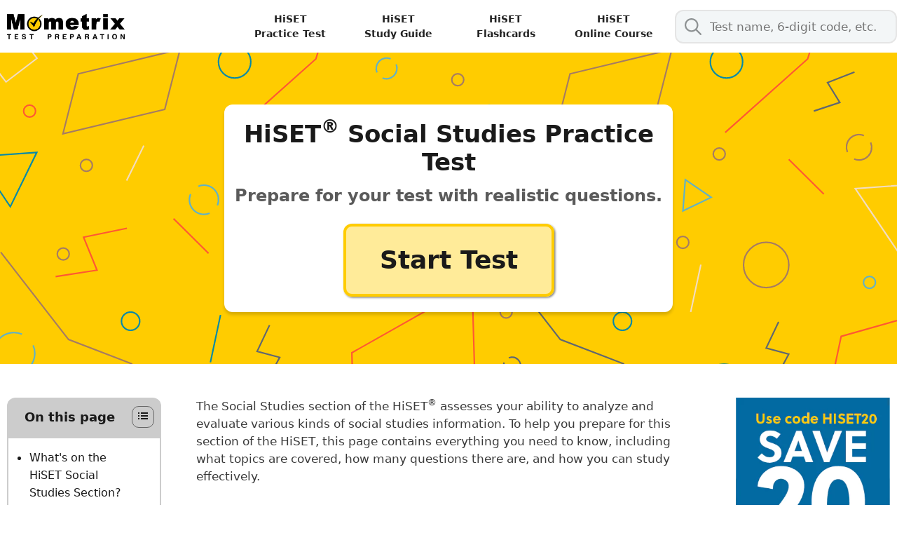

--- FILE ---
content_type: text/html; charset=UTF-8
request_url: https://www.mometrix.com/academy/hiset-social-studies-practice-test/
body_size: 16396
content:
<!DOCTYPE html><html dir="ltr" lang="en-US" prefix="og: https://ogp.me/ns#"><head><meta charset="UTF-8"><meta http-equiv="X-UA-Compatible" content="IE=edge" /><link rel="profile" href="https://gmpg.org/xfn/11"><link media="all" href="https://cdn-academy.pressidium.com/academy/wp-content/cache/autoptimize/css/autoptimize_3b74285f05a2a582afff4e8f16e5334f.css" rel="stylesheet"><title>HiSET Social Studies Practice Test (updated 2026)</title><style>img:is([sizes="auto" i], [sizes^="auto," i]) { contain-intrinsic-size: 3000px 1500px }</style><meta name="description" content="Get our HiSET Social Studies Practice Test questions. Learn more about the HiSET test. Visit today!" /><meta name="robots" content="max-image-preview:large" /><link rel="canonical" href="https://www.mometrix.com/academy/hiset-social-studies-practice-test/" /><meta name="generator" content="All in One SEO Pro (AIOSEO) 4.9.3" /><meta property="og:locale" content="en_US" /><meta property="og:site_name" content="|" /><meta property="og:type" content="article" /><meta property="og:title" content="HiSET Social Studies Practice Test (updated 2026)" /><meta property="og:description" content="Get our HiSET Social Studies Practice Test questions. Learn more about the HiSET test. Visit today!" /><meta property="og:url" content="https://www.mometrix.com/academy/hiset-social-studies-practice-test/" /><meta property="og:image" content="https://cdn-academy.pressidium.com/academy/wp-content/uploads/2025/09/HiSET-Social-Studies-Practice-Test-scaled.png" /><meta property="og:image:secure_url" content="https://cdn-academy.pressidium.com/academy/wp-content/uploads/2025/09/HiSET-Social-Studies-Practice-Test-scaled.png" /><meta property="og:image:width" content="2560" /><meta property="og:image:height" content="1344" /><meta property="article:published_time" content="2015-08-19T00:00:43+00:00" /><meta property="article:modified_time" content="2025-12-16T17:25:21+00:00" /><meta name="twitter:card" content="summary_large_image" /><meta name="twitter:title" content="HiSET Social Studies Practice Test (updated 2026)" /><meta name="twitter:description" content="Get our HiSET Social Studies Practice Test questions. Learn more about the HiSET test. Visit today!" /><meta name="twitter:image" content="https://cdn-academy.pressidium.com/academy/wp-content/uploads/2025/09/HiSET-Social-Studies-Practice-Test-scaled.png" /> <script type="application/ld+json" class="aioseo-schema">{"@context":"https:\/\/schema.org","@graph":[{"@type":"BreadcrumbList","@id":"https:\/\/www.mometrix.com\/academy\/hiset-social-studies-practice-test\/#breadcrumblist","itemListElement":[{"@type":"ListItem","@id":"https:\/\/www.mometrix.com\/academy#listItem","position":1,"name":"Home","item":"https:\/\/www.mometrix.com\/academy","nextItem":{"@type":"ListItem","@id":"https:\/\/www.mometrix.com\/academy\/hiset-social-studies-practice-test\/#listItem","name":"HiSET&reg; Social Studies Practice Test"}},{"@type":"ListItem","@id":"https:\/\/www.mometrix.com\/academy\/hiset-social-studies-practice-test\/#listItem","position":2,"name":"HiSET&reg; Social Studies Practice Test","previousItem":{"@type":"ListItem","@id":"https:\/\/www.mometrix.com\/academy#listItem","name":"Home"}}]},{"@type":"Organization","@id":"https:\/\/www.mometrix.com\/academy\/#organization","url":"https:\/\/www.mometrix.com\/academy\/","logo":{"@type":"ImageObject","url":"https:\/\/www.mometrix.com\/academy\/wp-content\/uploads\/2022\/06\/Mometrix-Test-Prep-Logo-min.png","@id":"https:\/\/www.mometrix.com\/academy\/hiset-social-studies-practice-test\/#organizationLogo","width":557,"height":242,"caption":"Mometrix Test Preparation logo"},"image":{"@id":"https:\/\/www.mometrix.com\/academy\/hiset-social-studies-practice-test\/#organizationLogo"}},{"@type":"WebPage","@id":"https:\/\/www.mometrix.com\/academy\/hiset-social-studies-practice-test\/#webpage","url":"https:\/\/www.mometrix.com\/academy\/hiset-social-studies-practice-test\/","name":"HiSET Social Studies Practice Test (updated 2026)","description":"Get our HiSET Social Studies Practice Test questions. Learn more about the HiSET test. Visit today!","inLanguage":"en-US","isPartOf":{"@id":"https:\/\/www.mometrix.com\/academy\/#website"},"breadcrumb":{"@id":"https:\/\/www.mometrix.com\/academy\/hiset-social-studies-practice-test\/#breadcrumblist"},"image":{"@type":"ImageObject","url":"https:\/\/www.mometrix.com\/academy\/wp-content\/uploads\/2025\/09\/HiSET-Social-Studies-Practice-Test-scaled.png","@id":"https:\/\/www.mometrix.com\/academy\/hiset-social-studies-practice-test\/#mainImage","width":2560,"height":1344,"caption":"Yellow graphic with \"Mometrix HiSET Social Studies Practice Test\" text, a tagline about realistic questions, and an illustration of a hand filling out a multiple-choice answer sheet."},"primaryImageOfPage":{"@id":"https:\/\/www.mometrix.com\/academy\/hiset-social-studies-practice-test\/#mainImage"},"datePublished":"2015-08-19T00:00:43-05:00","dateModified":"2025-12-16T11:25:21-06:00"},{"@type":"WebSite","@id":"https:\/\/www.mometrix.com\/academy\/#website","url":"https:\/\/www.mometrix.com\/academy\/","inLanguage":"en-US","publisher":{"@id":"https:\/\/www.mometrix.com\/academy\/#organization"}}]}</script>    <script data-cfasync="false" data-pagespeed-no-defer>var gtm4wp_datalayer_name = "dataLayer";
	var dataLayer = dataLayer || [];</script> <meta name="viewport" content="width=device-width, initial-scale=1"><link rel='dns-prefetch' href='//www.mometrix.com' /><link rel="alternate" type="application/rss+xml" title=" &raquo; Feed" href="https://www.mometrix.com/academy/feed/" /><link rel="alternate" type="application/rss+xml" title=" &raquo; Comments Feed" href="https://www.mometrix.com/academy/comments/feed/" /><link rel="alternate" type="application/rss+xml" title=" &raquo; HiSET&reg; Social Studies Practice Test Comments Feed" href="https://www.mometrix.com/academy/hiset-social-studies-practice-test/feed/" /><style type="text/css">.brave_popup{display:none}</style><script data-no-optimize="1">var brave_popup_data = {}; var bravepop_emailValidation=true; var brave_popup_videos = {};  var brave_popup_formData = {};var brave_popup_adminUser = false; var brave_popup_pageInfo = {"type":"single","pageID":18403,"singleType":"page"};  var bravepop_emailSuggestions={};</script> <style id='classic-theme-styles-inline-css'>/*! This file is auto-generated */
.wp-block-button__link{color:#fff;background-color:#32373c;border-radius:9999px;box-shadow:none;text-decoration:none;padding:calc(.667em + 2px) calc(1.333em + 2px);font-size:1.125em}.wp-block-file__button{background:#32373c;color:#fff;text-decoration:none}</style><style id='safe-svg-svg-icon-style-inline-css'>.safe-svg-cover{text-align:center}.safe-svg-cover .safe-svg-inside{display:inline-block;max-width:100%}.safe-svg-cover svg{fill:currentColor;height:100%;max-height:100%;max-width:100%;width:100%}</style><style id='global-styles-inline-css'>:root{--wp--preset--aspect-ratio--square: 1;--wp--preset--aspect-ratio--4-3: 4/3;--wp--preset--aspect-ratio--3-4: 3/4;--wp--preset--aspect-ratio--3-2: 3/2;--wp--preset--aspect-ratio--2-3: 2/3;--wp--preset--aspect-ratio--16-9: 16/9;--wp--preset--aspect-ratio--9-16: 9/16;--wp--preset--color--black: #000000;--wp--preset--color--cyan-bluish-gray: #abb8c3;--wp--preset--color--white: #ffffff;--wp--preset--color--pale-pink: #f78da7;--wp--preset--color--vivid-red: #cf2e2e;--wp--preset--color--luminous-vivid-orange: #ff6900;--wp--preset--color--luminous-vivid-amber: #fcb900;--wp--preset--color--light-green-cyan: #7bdcb5;--wp--preset--color--vivid-green-cyan: #00d084;--wp--preset--color--pale-cyan-blue: #8ed1fc;--wp--preset--color--vivid-cyan-blue: #0693e3;--wp--preset--color--vivid-purple: #9b51e0;--wp--preset--color--contrast: var(--contrast);--wp--preset--color--contrast-2: var(--contrast-2);--wp--preset--color--contrast-3: var(--contrast-3);--wp--preset--color--base: var(--base);--wp--preset--color--base-2: var(--base-2);--wp--preset--color--base-3: var(--base-3);--wp--preset--color--accent: var(--accent);--wp--preset--gradient--vivid-cyan-blue-to-vivid-purple: linear-gradient(135deg,rgba(6,147,227,1) 0%,rgb(155,81,224) 100%);--wp--preset--gradient--light-green-cyan-to-vivid-green-cyan: linear-gradient(135deg,rgb(122,220,180) 0%,rgb(0,208,130) 100%);--wp--preset--gradient--luminous-vivid-amber-to-luminous-vivid-orange: linear-gradient(135deg,rgba(252,185,0,1) 0%,rgba(255,105,0,1) 100%);--wp--preset--gradient--luminous-vivid-orange-to-vivid-red: linear-gradient(135deg,rgba(255,105,0,1) 0%,rgb(207,46,46) 100%);--wp--preset--gradient--very-light-gray-to-cyan-bluish-gray: linear-gradient(135deg,rgb(238,238,238) 0%,rgb(169,184,195) 100%);--wp--preset--gradient--cool-to-warm-spectrum: linear-gradient(135deg,rgb(74,234,220) 0%,rgb(151,120,209) 20%,rgb(207,42,186) 40%,rgb(238,44,130) 60%,rgb(251,105,98) 80%,rgb(254,248,76) 100%);--wp--preset--gradient--blush-light-purple: linear-gradient(135deg,rgb(255,206,236) 0%,rgb(152,150,240) 100%);--wp--preset--gradient--blush-bordeaux: linear-gradient(135deg,rgb(254,205,165) 0%,rgb(254,45,45) 50%,rgb(107,0,62) 100%);--wp--preset--gradient--luminous-dusk: linear-gradient(135deg,rgb(255,203,112) 0%,rgb(199,81,192) 50%,rgb(65,88,208) 100%);--wp--preset--gradient--pale-ocean: linear-gradient(135deg,rgb(255,245,203) 0%,rgb(182,227,212) 50%,rgb(51,167,181) 100%);--wp--preset--gradient--electric-grass: linear-gradient(135deg,rgb(202,248,128) 0%,rgb(113,206,126) 100%);--wp--preset--gradient--midnight: linear-gradient(135deg,rgb(2,3,129) 0%,rgb(40,116,252) 100%);--wp--preset--font-size--small: 13px;--wp--preset--font-size--medium: 20px;--wp--preset--font-size--large: 36px;--wp--preset--font-size--x-large: 42px;--wp--preset--spacing--20: 0.44rem;--wp--preset--spacing--30: 0.67rem;--wp--preset--spacing--40: 1rem;--wp--preset--spacing--50: 1.5rem;--wp--preset--spacing--60: 2.25rem;--wp--preset--spacing--70: 3.38rem;--wp--preset--spacing--80: 5.06rem;--wp--preset--shadow--natural: 6px 6px 9px rgba(0, 0, 0, 0.2);--wp--preset--shadow--deep: 12px 12px 50px rgba(0, 0, 0, 0.4);--wp--preset--shadow--sharp: 6px 6px 0px rgba(0, 0, 0, 0.2);--wp--preset--shadow--outlined: 6px 6px 0px -3px rgba(255, 255, 255, 1), 6px 6px rgba(0, 0, 0, 1);--wp--preset--shadow--crisp: 6px 6px 0px rgba(0, 0, 0, 1);}:where(.is-layout-flex){gap: 0.5em;}:where(.is-layout-grid){gap: 0.5em;}body .is-layout-flex{display: flex;}.is-layout-flex{flex-wrap: wrap;align-items: center;}.is-layout-flex > :is(*, div){margin: 0;}body .is-layout-grid{display: grid;}.is-layout-grid > :is(*, div){margin: 0;}:where(.wp-block-columns.is-layout-flex){gap: 2em;}:where(.wp-block-columns.is-layout-grid){gap: 2em;}:where(.wp-block-post-template.is-layout-flex){gap: 1.25em;}:where(.wp-block-post-template.is-layout-grid){gap: 1.25em;}.has-black-color{color: var(--wp--preset--color--black) !important;}.has-cyan-bluish-gray-color{color: var(--wp--preset--color--cyan-bluish-gray) !important;}.has-white-color{color: var(--wp--preset--color--white) !important;}.has-pale-pink-color{color: var(--wp--preset--color--pale-pink) !important;}.has-vivid-red-color{color: var(--wp--preset--color--vivid-red) !important;}.has-luminous-vivid-orange-color{color: var(--wp--preset--color--luminous-vivid-orange) !important;}.has-luminous-vivid-amber-color{color: var(--wp--preset--color--luminous-vivid-amber) !important;}.has-light-green-cyan-color{color: var(--wp--preset--color--light-green-cyan) !important;}.has-vivid-green-cyan-color{color: var(--wp--preset--color--vivid-green-cyan) !important;}.has-pale-cyan-blue-color{color: var(--wp--preset--color--pale-cyan-blue) !important;}.has-vivid-cyan-blue-color{color: var(--wp--preset--color--vivid-cyan-blue) !important;}.has-vivid-purple-color{color: var(--wp--preset--color--vivid-purple) !important;}.has-black-background-color{background-color: var(--wp--preset--color--black) !important;}.has-cyan-bluish-gray-background-color{background-color: var(--wp--preset--color--cyan-bluish-gray) !important;}.has-white-background-color{background-color: var(--wp--preset--color--white) !important;}.has-pale-pink-background-color{background-color: var(--wp--preset--color--pale-pink) !important;}.has-vivid-red-background-color{background-color: var(--wp--preset--color--vivid-red) !important;}.has-luminous-vivid-orange-background-color{background-color: var(--wp--preset--color--luminous-vivid-orange) !important;}.has-luminous-vivid-amber-background-color{background-color: var(--wp--preset--color--luminous-vivid-amber) !important;}.has-light-green-cyan-background-color{background-color: var(--wp--preset--color--light-green-cyan) !important;}.has-vivid-green-cyan-background-color{background-color: var(--wp--preset--color--vivid-green-cyan) !important;}.has-pale-cyan-blue-background-color{background-color: var(--wp--preset--color--pale-cyan-blue) !important;}.has-vivid-cyan-blue-background-color{background-color: var(--wp--preset--color--vivid-cyan-blue) !important;}.has-vivid-purple-background-color{background-color: var(--wp--preset--color--vivid-purple) !important;}.has-black-border-color{border-color: var(--wp--preset--color--black) !important;}.has-cyan-bluish-gray-border-color{border-color: var(--wp--preset--color--cyan-bluish-gray) !important;}.has-white-border-color{border-color: var(--wp--preset--color--white) !important;}.has-pale-pink-border-color{border-color: var(--wp--preset--color--pale-pink) !important;}.has-vivid-red-border-color{border-color: var(--wp--preset--color--vivid-red) !important;}.has-luminous-vivid-orange-border-color{border-color: var(--wp--preset--color--luminous-vivid-orange) !important;}.has-luminous-vivid-amber-border-color{border-color: var(--wp--preset--color--luminous-vivid-amber) !important;}.has-light-green-cyan-border-color{border-color: var(--wp--preset--color--light-green-cyan) !important;}.has-vivid-green-cyan-border-color{border-color: var(--wp--preset--color--vivid-green-cyan) !important;}.has-pale-cyan-blue-border-color{border-color: var(--wp--preset--color--pale-cyan-blue) !important;}.has-vivid-cyan-blue-border-color{border-color: var(--wp--preset--color--vivid-cyan-blue) !important;}.has-vivid-purple-border-color{border-color: var(--wp--preset--color--vivid-purple) !important;}.has-vivid-cyan-blue-to-vivid-purple-gradient-background{background: var(--wp--preset--gradient--vivid-cyan-blue-to-vivid-purple) !important;}.has-light-green-cyan-to-vivid-green-cyan-gradient-background{background: var(--wp--preset--gradient--light-green-cyan-to-vivid-green-cyan) !important;}.has-luminous-vivid-amber-to-luminous-vivid-orange-gradient-background{background: var(--wp--preset--gradient--luminous-vivid-amber-to-luminous-vivid-orange) !important;}.has-luminous-vivid-orange-to-vivid-red-gradient-background{background: var(--wp--preset--gradient--luminous-vivid-orange-to-vivid-red) !important;}.has-very-light-gray-to-cyan-bluish-gray-gradient-background{background: var(--wp--preset--gradient--very-light-gray-to-cyan-bluish-gray) !important;}.has-cool-to-warm-spectrum-gradient-background{background: var(--wp--preset--gradient--cool-to-warm-spectrum) !important;}.has-blush-light-purple-gradient-background{background: var(--wp--preset--gradient--blush-light-purple) !important;}.has-blush-bordeaux-gradient-background{background: var(--wp--preset--gradient--blush-bordeaux) !important;}.has-luminous-dusk-gradient-background{background: var(--wp--preset--gradient--luminous-dusk) !important;}.has-pale-ocean-gradient-background{background: var(--wp--preset--gradient--pale-ocean) !important;}.has-electric-grass-gradient-background{background: var(--wp--preset--gradient--electric-grass) !important;}.has-midnight-gradient-background{background: var(--wp--preset--gradient--midnight) !important;}.has-small-font-size{font-size: var(--wp--preset--font-size--small) !important;}.has-medium-font-size{font-size: var(--wp--preset--font-size--medium) !important;}.has-large-font-size{font-size: var(--wp--preset--font-size--large) !important;}.has-x-large-font-size{font-size: var(--wp--preset--font-size--x-large) !important;}
:where(.wp-block-post-template.is-layout-flex){gap: 1.25em;}:where(.wp-block-post-template.is-layout-grid){gap: 1.25em;}
:where(.wp-block-columns.is-layout-flex){gap: 2em;}:where(.wp-block-columns.is-layout-grid){gap: 2em;}
:root :where(.wp-block-pullquote){font-size: 1.5em;line-height: 1.6;}</style><style id='generate-style-inline-css'>body{background-color:#ffffff;color:#3a3a3a;}a{color:#005987;}a:hover, a:focus, a:active{color:#000000;}body .grid-container{max-width:1100px;}.wp-block-group__inner-container{max-width:1100px;margin-left:auto;margin-right:auto;}.generate-back-to-top{font-size:20px;border-radius:3px;position:fixed;bottom:30px;right:30px;line-height:40px;width:40px;text-align:center;z-index:10;transition:opacity 300ms ease-in-out;opacity:0.1;transform:translateY(1000px);}.generate-back-to-top__show{opacity:1;transform:translateY(0);}:root{--contrast:#222222;--contrast-2:#575760;--contrast-3:#b2b2be;--base:#f0f0f0;--base-2:#f7f8f9;--base-3:#ffffff;--accent:#1e73be;}:root .has-contrast-color{color:var(--contrast);}:root .has-contrast-background-color{background-color:var(--contrast);}:root .has-contrast-2-color{color:var(--contrast-2);}:root .has-contrast-2-background-color{background-color:var(--contrast-2);}:root .has-contrast-3-color{color:var(--contrast-3);}:root .has-contrast-3-background-color{background-color:var(--contrast-3);}:root .has-base-color{color:var(--base);}:root .has-base-background-color{background-color:var(--base);}:root .has-base-2-color{color:var(--base-2);}:root .has-base-2-background-color{background-color:var(--base-2);}:root .has-base-3-color{color:var(--base-3);}:root .has-base-3-background-color{background-color:var(--base-3);}:root .has-accent-color{color:var(--accent);}:root .has-accent-background-color{background-color:var(--accent);}body, button, input, select, textarea{font-family:-apple-system, system-ui, BlinkMacSystemFont, "Segoe UI", Helvetica, Arial, sans-serif, "Apple Color Emoji", "Segoe UI Emoji", "Segoe UI Symbol";}body{line-height:1.5;}.entry-content > [class*="wp-block-"]:not(:last-child):not(.wp-block-heading){margin-bottom:1.5em;}.main-navigation .main-nav ul ul li a{font-size:14px;}.sidebar .widget, .footer-widgets .widget{font-size:17px;}h1{font-weight:300;font-size:40px;}h2{font-weight:300;font-size:30px;}h3{font-size:20px;}h4{font-size:inherit;}h5{font-size:inherit;}@media (max-width:768px){.main-title{font-size:20px;}h1{font-size:30px;}h2{font-size:25px;}}.top-bar{background-color:#636363;color:#ffffff;}.top-bar a{color:#ffffff;}.top-bar a:hover{color:#303030;}.site-header{background-color:#ffffff;color:#3a3a3a;}.site-header a{color:#3a3a3a;}.main-title a,.main-title a:hover{color:#222222;}.site-description{color:#757575;}.mobile-menu-control-wrapper .menu-toggle,.mobile-menu-control-wrapper .menu-toggle:hover,.mobile-menu-control-wrapper .menu-toggle:focus,.has-inline-mobile-toggle #site-navigation.toggled{background-color:rgba(0, 0, 0, 0.02);}.main-navigation,.main-navigation ul ul{background-color:#ffffff;}.main-navigation .main-nav ul li a, .main-navigation .menu-toggle, .main-navigation .menu-bar-items{color:#222222;}.main-navigation .main-nav ul li:not([class*="current-menu-"]):hover > a, .main-navigation .main-nav ul li:not([class*="current-menu-"]):focus > a, .main-navigation .main-nav ul li.sfHover:not([class*="current-menu-"]) > a, .main-navigation .menu-bar-item:hover > a, .main-navigation .menu-bar-item.sfHover > a{color:#3f3f3f;background-color:#ffffff;}button.menu-toggle:hover,button.menu-toggle:focus,.main-navigation .mobile-bar-items a,.main-navigation .mobile-bar-items a:hover,.main-navigation .mobile-bar-items a:focus{color:#222222;}.main-navigation .main-nav ul li[class*="current-menu-"] > a{color:#222222;background-color:#ffffff;}.navigation-search input[type="search"],.navigation-search input[type="search"]:active, .navigation-search input[type="search"]:focus, .main-navigation .main-nav ul li.search-item.active > a, .main-navigation .menu-bar-items .search-item.active > a{color:#3f3f3f;background-color:#ffffff;}.main-navigation ul ul{background-color:#3f3f3f;}.main-navigation .main-nav ul ul li a{color:#ffffff;}.main-navigation .main-nav ul ul li:not([class*="current-menu-"]):hover > a,.main-navigation .main-nav ul ul li:not([class*="current-menu-"]):focus > a, .main-navigation .main-nav ul ul li.sfHover:not([class*="current-menu-"]) > a{color:#ffffff;background-color:#4f4f4f;}.main-navigation .main-nav ul ul li[class*="current-menu-"] > a{color:#ffffff;background-color:#4f4f4f;}.separate-containers .inside-article, .separate-containers .comments-area, .separate-containers .page-header, .one-container .container, .separate-containers .paging-navigation, .inside-page-header{background-color:#ffffff;}.entry-meta{color:#595959;}.entry-meta a{color:#595959;}.entry-meta a:hover{color:#1e73be;}.sidebar .widget{background-color:#ffffff;}.sidebar .widget .widget-title{color:#000000;}.footer-widgets{color:#ffffff;background-color:#111111;}.footer-widgets a{color:#ffffff;}.footer-widgets a:hover{color:#f1c40f;}.footer-widgets .widget-title{color:#000000;}.site-info{color:#ffffff;background-color:#222222;}.site-info a{color:#ffffff;}.site-info a:hover{color:#606060;}.footer-bar .widget_nav_menu .current-menu-item a{color:#606060;}input[type="text"],input[type="email"],input[type="url"],input[type="password"],input[type="search"],input[type="tel"],input[type="number"],textarea,select{color:#666666;background-color:#fafafa;border-color:#cccccc;}input[type="text"]:focus,input[type="email"]:focus,input[type="url"]:focus,input[type="password"]:focus,input[type="search"]:focus,input[type="tel"]:focus,input[type="number"]:focus,textarea:focus,select:focus{color:#666666;background-color:#ffffff;border-color:#bfbfbf;}button,html input[type="button"],input[type="reset"],input[type="submit"],a.button,a.wp-block-button__link:not(.has-background){color:#ffffff;background-color:#666666;}button:hover,html input[type="button"]:hover,input[type="reset"]:hover,input[type="submit"]:hover,a.button:hover,button:focus,html input[type="button"]:focus,input[type="reset"]:focus,input[type="submit"]:focus,a.button:focus,a.wp-block-button__link:not(.has-background):active,a.wp-block-button__link:not(.has-background):focus,a.wp-block-button__link:not(.has-background):hover{color:#ffffff;background-color:#3f3f3f;}a.generate-back-to-top{background-color:rgba( 0,0,0,0.4 );color:#ffffff;}a.generate-back-to-top:hover,a.generate-back-to-top:focus{background-color:rgba( 0,0,0,0.6 );color:#ffffff;}:root{--gp-search-modal-bg-color:var(--base-3);--gp-search-modal-text-color:var(--contrast);--gp-search-modal-overlay-bg-color:rgba(0,0,0,0.2);}@media (max-width: 768px){.main-navigation .menu-bar-item:hover > a, .main-navigation .menu-bar-item.sfHover > a{background:none;color:#222222;}}.inside-top-bar{padding:10px;}.inside-header{padding:0px 40px 0px 40px;}.site-main .wp-block-group__inner-container{padding:40px;}.entry-content .alignwide, body:not(.no-sidebar) .entry-content .alignfull{margin-left:-40px;width:calc(100% + 80px);max-width:calc(100% + 80px);}.main-navigation .main-nav ul li a,.menu-toggle,.main-navigation .mobile-bar-items a{line-height:93px;}.navigation-search input[type="search"]{height:93px;}.rtl .menu-item-has-children .dropdown-menu-toggle{padding-left:20px;}.rtl .main-navigation .main-nav ul li.menu-item-has-children > a{padding-right:20px;}.site-info{padding:20px;}@media (max-width:768px){.separate-containers .inside-article, .separate-containers .comments-area, .separate-containers .page-header, .separate-containers .paging-navigation, .one-container .site-content, .inside-page-header{padding:30px;}.site-main .wp-block-group__inner-container{padding:30px;}.site-info{padding-right:10px;padding-left:10px;}.entry-content .alignwide, body:not(.no-sidebar) .entry-content .alignfull{margin-left:-30px;width:calc(100% + 60px);max-width:calc(100% + 60px);}}.one-container .sidebar .widget{padding:0px;}/* End cached CSS */@media (max-width: 768px){.main-navigation .menu-toggle,.main-navigation .mobile-bar-items,.sidebar-nav-mobile:not(#sticky-placeholder){display:block;}.main-navigation ul,.gen-sidebar-nav{display:none;}[class*="nav-float-"] .site-header .inside-header > *{float:none;clear:both;}}
.dynamic-author-image-rounded{border-radius:100%;}.dynamic-featured-image, .dynamic-author-image{vertical-align:middle;}.one-container.blog .dynamic-content-template:not(:last-child), .one-container.archive .dynamic-content-template:not(:last-child){padding-bottom:0px;}.dynamic-entry-excerpt > p:last-child{margin-bottom:0px;}
.main-navigation .main-nav ul li a,.menu-toggle,.main-navigation .mobile-bar-items a{transition: line-height 300ms ease}.main-navigation.toggled .main-nav > ul{background-color: #ffffff}
.navigation-branding .main-title{font-weight:bold;text-transform:none;font-size:25px;}@media (max-width: 768px){.navigation-branding .main-title{font-size:20px;}}</style><style id='generate-offside-inline-css'>:root{--gp-slideout-width:265px;}.slideout-navigation.main-navigation .main-nav ul li a{color:#ffffff;font-weight:normal;text-transform:none;}.slideout-navigation.main-navigation.do-overlay .main-nav ul ul li a{font-size:1em;}.slideout-navigation.main-navigation .main-nav ul li:not([class*="current-menu-"]):hover > a, .slideout-navigation.main-navigation .main-nav ul li:not([class*="current-menu-"]):focus > a, .slideout-navigation.main-navigation .main-nav ul li.sfHover:not([class*="current-menu-"]) > a{color:#f1c40f;}.slideout-navigation, .slideout-navigation a{color:#ffffff;}.slideout-navigation button.slideout-exit{color:#ffffff;padding-left:20px;padding-right:20px;}.slide-opened nav.toggled .menu-toggle:before{display:none;}@media (max-width: 768px){.menu-bar-item.slideout-toggle{display:none;}}</style><style id='generate-navigation-branding-inline-css'>@media (max-width: 768px){.site-header, #site-navigation, #sticky-navigation{display:none !important;opacity:0.0;}#mobile-header{display:block !important;width:100% !important;}#mobile-header .main-nav > ul{display:none;}#mobile-header.toggled .main-nav > ul, #mobile-header .menu-toggle, #mobile-header .mobile-bar-items{display:block;}#mobile-header .main-nav{-ms-flex:0 0 100%;flex:0 0 100%;-webkit-box-ordinal-group:5;-ms-flex-order:4;order:4;}}.navigation-branding img, .site-logo.mobile-header-logo img{height:93px;width:auto;}.navigation-branding .main-title{line-height:93px;}@media (max-width: 1110px){#site-navigation .navigation-branding, #sticky-navigation .navigation-branding{margin-left:10px;}}@media (max-width: 768px){.main-navigation:not(.slideout-navigation) .main-nav{-ms-flex:0 0 100%;flex:0 0 100%;}.main-navigation:not(.slideout-navigation) .inside-navigation{-ms-flex-wrap:wrap;flex-wrap:wrap;display:-webkit-box;display:-ms-flexbox;display:flex;}.nav-aligned-center .navigation-branding, .nav-aligned-left .navigation-branding{margin-right:auto;}.nav-aligned-center  .main-navigation.has-branding:not(.slideout-navigation) .inside-navigation .main-nav,.nav-aligned-center  .main-navigation.has-sticky-branding.navigation-stick .inside-navigation .main-nav,.nav-aligned-left  .main-navigation.has-branding:not(.slideout-navigation) .inside-navigation .main-nav,.nav-aligned-left  .main-navigation.has-sticky-branding.navigation-stick .inside-navigation .main-nav{margin-right:0px;}}</style> <script src="https://cdn-academy.pressidium.com/academy/wp-includes/js/jquery/jquery.min.js?ver=3.7.1" id="jquery-core-js"></script> <script src="https://cdn-academy.pressidium.com/academy/wp-content/plugins/academy-custom-functions/src/js/accordion.js?ver=6.8.3" id="my_custom_script-js"></script> <link rel="https://api.w.org/" href="https://www.mometrix.com/academy/wp-json/" /><link rel="alternate" title="JSON" type="application/json" href="https://www.mometrix.com/academy/wp-json/wp/v2/pages/18403" /><link rel="EditURI" type="application/rsd+xml" title="RSD" href="https://www.mometrix.com/academy/xmlrpc.php?rsd" /><link rel='shortlink' href='https://www.mometrix.com/academy/?p=18403' /><link rel="alternate" title="oEmbed (JSON)" type="application/json+oembed" href="https://www.mometrix.com/academy/wp-json/oembed/1.0/embed?url=https%3A%2F%2Fwww.mometrix.com%2Facademy%2Fhiset-social-studies-practice-test%2F" /><link rel="alternate" title="oEmbed (XML)" type="text/xml+oembed" href="https://www.mometrix.com/academy/wp-json/oembed/1.0/embed?url=https%3A%2F%2Fwww.mometrix.com%2Facademy%2Fhiset-social-studies-practice-test%2F&#038;format=xml" /> <script type="text/javascript">(function(c,l,a,r,i,t,y){
					c[a]=c[a]||function(){(c[a].q=c[a].q||[]).push(arguments)};t=l.createElement(r);t.async=1;
					t.src="https://www.clarity.ms/tag/"+i+"?ref=wordpress";y=l.getElementsByTagName(r)[0];y.parentNode.insertBefore(t,y);
				})(window, document, "clarity", "script", "hmgv85mhr6");</script> 
 <script data-cfasync="false" data-pagespeed-no-defer type="text/javascript">var dataLayer_content = {"pageTitle":"HiSET Social Studies Practice Test (updated 2026)","pagePostType":"page","pagePostType2":"single-page","pagePostAuthor":"Mometrix Academy","pagePostDate":"August 19, 2015","pagePostDateYear":2015,"pagePostDateMonth":8,"pagePostDateDay":19,"pagePostDateDayName":"Wednesday","pagePostDateHour":0,"pagePostDateMinute":0,"pagePostDateIso":"2015-08-19T00:00:43-05:00","pagePostDateUnix":1439942443,"postCountOnPage":1,"postCountTotal":1};
	dataLayer.push( dataLayer_content );</script> <script data-cfasync="false">(function(w,d,s,l,i){w[l]=w[l]||[];w[l].push({'gtm.start':
new Date().getTime(),event:'gtm.js'});var f=d.getElementsByTagName(s)[0],
j=d.createElement(s),dl=l!='dataLayer'?'&l='+l:'';j.async=true;j.src=
'//www.googletagmanager.com/gtm.js?id='+i+dl;f.parentNode.insertBefore(j,f);
})(window,document,'script','dataLayer','GTM-NPW45W');</script> <link rel="pingback" href="https://www.mometrix.com/academy/xmlrpc.php">  <script>var _mtm = window._mtm = window._mtm || [];
_mtm.push({'mtm.startTime': (new Date().getTime()), 'event': 'mtm.Start'});
var d=document, g=d.createElement('script'), s=d.getElementsByTagName('script')[0];
g.async=true; g.src='https://argus.app.mometrix.com/js/container_C6lrVLnJ.js'; s.parentNode.insertBefore(g,s);</script> <script type="text/javascript" async="" src="https://static.klaviyo.com/onsite/js/klaviyo.js?company_id=RSdaX8"></script><script src="https://cdn.jsdelivr.net/npm/mathjax@3/es5/tex-mml-chtml.js"></script> <script>document.addEventListener('DOMContentLoaded', () => {
    // Check if the device is mobile
    if (window.innerWidth <= 768) { // You can adjust the width threshold as needed
        // Replace [latex] tags for MathJax to render
        document.querySelectorAll('.smallmath').forEach(container => {
            container.innerHTML = container.innerHTML.replace(
                /\[latex\](.*?)\[\/latex\]/g,
                '$1' // MathJax will process this
            );
        });

        // Observe MathJax rendering
        const observer = new MutationObserver(() => {
            document.querySelectorAll('.smallmath .MathJax').forEach(element => {
                element.style.fontSize = '80%';
                element.style.marginLeft = '-1em';
            });
        });

        observer.observe(document.body, { childList: true, subtree: true });
    }
});</script><style>.moclessons::after { content: "120+ Review Lessons Covering Every Topic"; }
.mocpqs::after     { content: "Over 1,950 HiSET Practice Questions"; }
.mocvideos::after  { content: "420+ Video Tutorials"; }
.mocflash::after   { content: "300+ Digital Flashcards"; }
.mocmoney::after   { content: "Money-back Guarantee"; }
.mocmobile::after  { content: "Mobile Access"; }</style><link rel="icon" href="https://cdn-academy.pressidium.com/academy/wp-content/uploads/2022/09/cropped-512logo-32x32.webp" sizes="32x32" /><link rel="icon" href="https://cdn-academy.pressidium.com/academy/wp-content/uploads/2022/09/cropped-512logo-192x192.webp" sizes="192x192" /><link rel="apple-touch-icon" href="https://cdn-academy.pressidium.com/academy/wp-content/uploads/2022/09/cropped-512logo-180x180.webp" /><meta name="msapplication-TileImage" content="https://cdn-academy.pressidium.com/academy/wp-content/uploads/2022/09/cropped-512logo-270x270.webp" /><style id="wp-custom-css">.bbb-switcher {
  width: 150px;
  height:  78px;
  background: url('https://cdn-academy.pressidium.com/academy/wp-content/uploads/2019/02/sprite-bbb-footer.png') no-repeat 0 0;
}

.bbb-switcher:hover {
  width: 150px;
  height:  78px;
  background: url('https://cdn-academy.pressidium.com/academy/wp-content/uploads/2019/02/sprite-bbb-footer.png') no-repeat -151px 0;
}
span.accordion_calculator_button {
    display: block;
    width: 100px;
    margin: 5px auto;
    padding: 10px 5px;
    background: #fc0;
    color: #333;
    text-align: center;
    border-radius: 8px;
    cursor: pointer;
    transition: all .6s;
    font-weight: 600;
    border: 1px solid #fc0;
}
span.accordion_calculator_button:hover {
    background: #ccc;
}</style> <script>jQuery( document ).ready(function( $ ) {
	$('.PQ').on('click', function() {
		var id = $(this).attr('id');
		$( '#'+id ).css('background-color', '#FC0');
		$( '#'+id ).siblings().css('background-color', 'white');
		console.log($(this));
	});
});</script>  <script defer="defer" src="//cdn-academy.pressidium.com/academy/wp-content/themes/generatepress-child/js/jquery.colorbox.min.js"></script> <script defer="defer">//$(document).ready(function(){$(".qbiframe").colorbox({iframe:true, width:"90%", height:"90%"});});
	jQuery(document).ready(function(){
		if(jQuery('.qbiframe').length > 0) {
			jQuery('.qbiframe').not('.elib_PT').attr('href', jQuery('.qbiframe')[0].href + '&p=' + window.location.pathname);
		}
		jQuery(".qbiframe").colorbox({
			iframe:true, width:"99%", height:"99%",
			onComplete: function() { UserWay.iconVisibilityOff(); },
			onClosed: function() { UserWay.iconVisibilityOn(); }
		});
	});</script> <script type="application/ld+json">{
	"@context": "https://schema.org",
	"@type": "FAQPage",
	"mainEntity": [{
				"@type": "Question",
				"name": "How many questions are on the HiSET Social Studies test?",
				"acceptedAnswer": {
					"@type": "Answer",
					"text": "There are 60 questions on this test."
				}
			},{
				"@type": "Question",
				"name": "How long is the HiSET Social Studies test?",
				"acceptedAnswer": {
					"@type": "Answer",
					"text": "The time limit for this test is 70 minutes."
				}
			},{
				"@type": "Question",
				"name": "What is a passing score for the HiSET Social Studies test?",
				"acceptedAnswer": {
					"@type": "Answer",
					"text": "To pass the Social Studies test, you need to achieve a scaled score of 8."
				}
			}]
}</script> <script>jQuery( document ).ready(function( $ ) {var leftsidebar = $(".inside-left-sidebar");var rightsidebar = $(".inside-right-sidebar");var lastScrollTop = 0;$(window).scroll(function() {var scroll = $(window).scrollTop();if (scroll < lastScrollTop) {leftsidebar.addClass("scroll-padding");rightsidebar.addClass("scroll-padding");} else {leftsidebar.removeClass("scroll-padding");rightsidebar.removeClass("scroll-padding");}lastScrollTop = scroll;});});</script> </head><body class="wp-singular page-template-default page page-id-18403 wp-custom-logo wp-embed-responsive wp-theme-generatepress wp-child-theme-generatepress-child slideout-enabled slideout-mobile sticky-menu-no-transition sticky-enabled both-sticky-menu mobile-header mobile-header-logo mobile-header-sticky both-sidebars nav-below-header separate-containers fluid-header active-footer-widgets-0 nav-aligned-left header-aligned-left dropdown-hover" itemtype="https://schema.org/WebPage" itemscope> <noscript><iframe src="https://www.googletagmanager.com/ns.html?id=GTM-NPW45W" height="0" width="0" style="display:none;visibility:hidden" aria-hidden="true"></iframe></noscript> <a class="screen-reader-text skip-link" href="#content" title="Skip to content">Skip to content</a><nav class="auto-hide-sticky has-branding main-navigation sub-menu-right stuckElement new-nav" id="site-navigation"  itemtype="https://schema.org/SiteNavigationElement" aria-label="Primary" itemtype="https://schema.org/SiteNavigationElement" itemscope=""><div class="inside-navigation grid-container grid-parent"><div id="primary-menu" class="main-nav grid-50 tablet-grid-50"><ul id="menu-hiset-menu" class="menu sf-menu menu sf-menu"><li id="menu-item-50286" class="menu-item menu-item-type-post_type menu-item-object-page menu-item-50286"><a href="https://www.mometrix.com/academy/hiset-practice-test/">HiSET<br>Practice Test</a></li><li id="menu-item-50285" class="menu-item menu-item-type-post_type menu-item-object-page menu-item-50285"><a href="https://www.mometrix.com/academy/hiset-study-guide/">HiSET<br>Study Guide</a></li><li id="menu-item-246667" class="menu-item menu-item-type-custom menu-item-object-custom menu-item-246667"><a href="https://www.flashcardsecrets.com/hiset/">HiSET Flashcards</a></li><li id="menu-item-79948" class="menu-item menu-item-type-custom menu-item-object-custom menu-item-79948"><a href="https://www.mometrix.com/university/hiset/?utm_source=academy&#038;utm_medium=header&#038;utm_campaign=academy-mu-ads&#038;utm_content=hiset-test">HiSET<br>Online Course</a></li></ul></div><div class="navigation-branding grid-25" style="max-height: 75px;"><div class="site-logo"> <a href="https://www.mometrix.com/academy/" title="" rel="home"> <img class="header-image is-logo-image hide-on-tablet" alt="Mometrix Academy Logo" src="https://cdn-academy.pressidium.com/academy/wp-content/uploads/2022/06/Mometrix-Test-Prep-Logo-min.png" title="Mometrix Academy Logo" srcset="https://cdn-academy.pressidium.com/academy/wp-content/uploads/2022/06/Mometrix-Test-Prep-Logo-min.png 1x, https://cdn-academy.pressidium.com/academy/wp-content/uploads/2020/02/Mometrix-Academy-min.png 2x" width="557" height="242"> <img class="header-image is-logo-image hide-on-desktop hide-on-mobile" alt="Mometrix Academy Logo" src="https://cdn-academy.pressidium.com/academy/wp-content/uploads/2022/08/Mometrix-Check-Logo-Ffcc00.png" title="Mometrix Academy Logo" width="126" height="55" style="min-height:unset;min-width:unset;max-height:55px;"> </a></div></div><form class="new-search grid-25" role="search" action="https://www.mometrix.com/academy/" method="get" style="order:5;"> <input id="nav-searchsubmit" name="submit" alt="Submit" type="image" src="https://cdn-academy.pressidium.com/academy/wp-content/uploads/2023/03/magnifying-glass-regular-gray.svg" /> <input id="nav-s" name="s" type="text" placeholder="Test name, 6-digit code, etc." /></form></div></nav><nav id="mobile-header" itemtype="https://schema.org/SiteNavigationElement" itemscope="" class="main-navigation mobile-header-navigation has-branding has-sticky-branding stuckElement"><div class="inside-navigation grid-container grid-parent"><div class="site-logo mobile-header-logo"> <a href="https://www.mometrix.com/academy/" title="" rel="home"> <img src="https://cdn-academy.pressidium.com/academy/wp-content/uploads/2022/06/Mometrix-Test-Prep-Logo-min.png" alt="" class="is-logo-image" width="557" height="242"> </a></div><div style="order:4; flex-basis:100%;"><ul id="menu-hiset-menu-1" class="menu sf-menu menu sf-menu"><li class="menu-item menu-item-type-post_type menu-item-object-page menu-item-50286"><a href="https://www.mometrix.com/academy/hiset-practice-test/">HiSET<br>Practice Test</a></li><li class="menu-item menu-item-type-post_type menu-item-object-page menu-item-50285"><a href="https://www.mometrix.com/academy/hiset-study-guide/">HiSET<br>Study Guide</a></li><li class="menu-item menu-item-type-custom menu-item-object-custom menu-item-246667"><a href="https://www.flashcardsecrets.com/hiset/">HiSET Flashcards</a></li><li class="menu-item menu-item-type-custom menu-item-object-custom menu-item-79948"><a href="https://www.mometrix.com/university/hiset/?utm_source=academy&#038;utm_medium=header&#038;utm_campaign=academy-mu-ads&#038;utm_content=hiset-test">HiSET<br>Online Course</a></li></ul></div><div class="mobile-nav-search"> <a href="#search-bar"> <span><img src="https://cdn-academy.pressidium.com/academy/wp-content/uploads/2022/08/noun-search-5126772.svg" alt="search icon magnifying glass" height="20" width="20"></span> </a></div> <button class="menu-toggle" aria-controls="mobile-menu" aria-expanded="false"> <span class="gp-icon icon-menu-bars"> <svg viewBox="0 0 512 512" aria-hidden="true" xmlns="http://www.w3.org/2000/svg" width="1em" height="1em"><path d="M0 96c0-13.255 10.745-24 24-24h464c13.255 0 24 10.745 24 24s-10.745 24-24 24H24c-13.255 0-24-10.745-24-24zm0 160c0-13.255 10.745-24 24-24h464c13.255 0 24 10.745 24 24s-10.745 24-24 24H24c-13.255 0-24-10.745-24-24zm0 160c0-13.255 10.745-24 24-24h464c13.255 0 24 10.745 24 24s-10.745 24-24 24H24c-13.255 0-24-10.745-24-24z"></path></svg> <svg viewBox="0 0 512 512" aria-hidden="true" xmlns="http://www.w3.org/2000/svg" width="1em" height="1em"><path d="M71.029 71.029c9.373-9.372 24.569-9.372 33.942 0L256 222.059l151.029-151.03c9.373-9.372 24.569-9.372 33.942 0 9.372 9.373 9.372 24.569 0 33.942L289.941 256l151.03 151.029c9.372 9.373 9.372 24.569 0 33.942-9.373 9.372-24.569 9.372-33.942 0L256 289.941l-151.029 151.03c-9.373 9.372-24.569 9.372-33.942 0-9.372-9.373-9.372-24.569 0-33.942L222.059 256 71.029 104.971c-9.372-9.373-9.372-24.569 0-33.942z"></path></svg> </span> <span class="mobile-menu">Menu</span> </button></div></nav><div class="site grid-container container hfeed grid-parent" id="page"><div class="new-page-hero"><div class="hero-cape content-area grid-parent mobile-grid-100 push-25 grid-50 tablet-push-20 tablet-grid-60"><div class="hero-insert"><h1 class="entry-title long-title" itemprop="headline">HiSET<sup>&reg;</sup> Social Studies Practice Test</h1><p class="hide-on-mobile">Prepare for your test with realistic questions.</p><div class="hide-on-desktop hide-on-tablet" style="margin-top: 35px;"></div><div class="qb-insert" style="text-align:center;"><a class="qbiframe cboxElement elib_PT pt-button" href="https://academy-pq.app.mometrix.com/practicequestion/products/HISETPQ_Social_Studies">Start Test</a></div></div></div></div><div class="site-content" id="content"><div class="content-area grid-parent mobile-grid-100 push-25 grid-50 tablet-push-25 tablet-grid-50" id="primary"><main class="site-main" id="main"><article id="post-18403" class="post-18403 page type-page status-publish has-post-thumbnail page_category-course-pages page_category-hiset-pages page_type-exam-overview" itemtype="https://schema.org/Article" itemscope><div class="inside-article"><div class="entry-content" itemprop="text"><div style="display: none;"><div itemprop="headline"> HiSET Social Studies Practice Test (updated 2026)</div> <img itemprop="image" src="https://cdn-academy.pressidium.com/academy/wp-content/uploads/2025/09/HiSET-Social-Studies-Practice-Test-scaled.png"></div><p>The Social Studies section of the HiSET<sup>&reg;</sup> assesses your ability to analyze and evaluate various kinds of social studies information. To help you prepare for this section of the HiSET, this page contains everything you need to know, including what topics are covered, how many questions there are, and how you can study effectively.</p><p>Click “Start Test” above to take a free HiSET Social Studies practice test!</p><div class="buttonlinks"> <a href="https://www.mometrix.com/university/hiset/?utm_source=academy&amp;utm_medium=button&amp;utm_campaign=academy-mu-ads&amp;utm_content=hiset-test" class="class_names" style="color:black;" onclick="_paq.push(['trackEvent', 'Course Button', 'Course Click', 'HiSET Course Click']);">HiSET Online Course</a><br /> <a href="https://www.mometrix.com/academy/hiset-study-guide/">HiSET Study Guide</a><br /> <a href="https://www.flashcardsecrets.com/hiset/" class="class_names" style="color:black;" onclick="_paq.push(['trackEvent', 'Flashcard Button', 'Flashcard Button Click', 'HiSET Flashcard Click']);">HiSET Flashcards</a></div><h2 class="pt-page"><span id="What&#039;s_on_the_HiSET_Social_Studies_Section" class="m-toc-anchor"></span>What&#8217;s on the HiSET Social Studies Section?</h2><p><a href="https://cdn-academy.pressidium.com/academy/wp-content/uploads/2022/11/HiSET-Social-Studies-Outline.png"><img decoding="async" class="aligncenter size-full wp-image-155399" role="img" src="https://cdn-academy.pressidium.com/academy/wp-content/uploads/2022/11/HiSET-Social-Studies.svg" alt="exam outline for the HiSET Social Studies Section, which contains 60 questions and has a time limit of 70 minutes" width="429.59" height="254.66" /></a></p> <a href="https://www.mometrix.com/university/hiset/" class="mobile-ad" style="color:black;" onclick="_paq.push(['trackEvent', 'Mobile Ad', 'Mobile Click', 'HiSET Mobile Click']);"><br /> <img fetchpriority="high" decoding="async" src="https://cdn-academy.pressidium.com/academy/wp-content/uploads/2024/03/HiSET-Mobile-Ad.webp" alt="Ad for a Mometrix online course" width="353" height="354" /><br /> </a><h2 id="HiSETCourse" class="pt-page"><span id="HiSET_Online_Prep_Course" class="m-toc-anchor"></span>HiSET Online Prep Course</h2><p>If you want to be fully prepared, Mometrix offers an <strong>online HiSET prep course</strong> designed to give you everything you need to succeed!</p><p>Here&#8217;s what you&#8217;ll find in the HiSET course:</p><div class="mocblurb"><ul><li class="moclessons"></li><li class="mocpqs"></li><li class="mocvideos"></li><li class="mocflash"></li><li class="mocmoney"></li><li class="mocmobile"></li></ul></div><p>Everyone learns differently, so we&#8217;ve tailored the HiSET online prep course to ensure every learner has what they need to prepare for the HiSET exam.</p><p>Click below to check it out!</p><div style="text-align: center"> <a href="https://www.mometrix.com/university/hiset/?utm_source=academy&amp;utm_medium=button&amp;utm_campaign=academy-mu-ads&amp;utm_content=hiset" class="class_names" style="color:black;" onclick="_paq.push(['trackEvent', 'Course Button', 'Course Click', 'HiSET Course Click']);"><button class="buttontranscript">Start Your HiSET Online Course</button></a></div><h2 class="pt-page"><span id="FAQs" class="m-toc-anchor"></span>FAQs</h2><p><div class="faq-list"><div class="qa_wrap"><div class="q_item text_bold"><h4 class="letter">Q</h4><h3 style="line-height: unset;">How many questions are on the HiSET Social Studies test?</h3></p></div><div class="a_item"><h4 class="letter text_bold">A</h4><p>There are 60 questions on this test.</p></p></div></p></div><div class="qa_wrap"><div class="q_item text_bold"><h4 class="letter">Q</h4><h3 style="line-height: unset;">How long is the HiSET Social Studies test?</h3></p></div><div class="a_item"><h4 class="letter text_bold">A</h4><p>The time limit for this test is 70 minutes.</p></p></div></p></div><div class="qa_wrap"><div class="q_item text_bold"><h4 class="letter">Q</h4><h3 style="line-height: unset;">What is a passing score for the HiSET Social Studies test?</h3></p></div><div class="a_item"><h4 class="letter text_bold">A</h4><p>To pass the Social Studies test, you need to achieve a scaled score of 8.</p></p></div></p></div></div> <br /><div itemscope="" itemprop="editor" itemtype="http://schema.org/Person" class="author-bio"><img decoding="async" itemprop="image" class="author-image" height="127" width="127" alt="Aaron Lanni profile pic" src="https://cdn-academy.pressidium.com/academy/wp-content/uploads/2024/12/image_2024-12-11_124906662.png"><div class="author-text"><p class="author-name">Edited by <span itemprop="name">Aaron Lanni</span></p><div class="author-desc"><p>Aaron is the content manager and lead editor for Mometrix Academy. He regularly produces, updates, proofreads, and edits content to ensure it meets Mometrix’s quality and accessibility standards.</p></div><p class="alignright author-desc author-link"><a class="ylist" href="https://www.mometrix.com/academy/editorial-guidelines/">Learn more about our editorial guidelines</a> →</p></div></div></p><div class="home-buttons"><p><a href="https://www.mometrix.com/academy/hiset-test/">HiSET Test &#8211; Home</a></p></div><p class="disclaimer">HiSET is a registered trademark of PSI Services LLC, which is not affiliated with Mometrix Test Preparation and does not endorse this page.</p></div><div><p> &nbsp;</p><p style="text-align:center;"> by <a href="https://www.mometrix.com/about.htm">Mometrix Test Preparation</a> | Last Updated: December 16, 2025</p></div></div></article></main></div><div class="widget-area sidebar is-left-sidebar grid-25 tablet-grid-25 mobile-grid-100 grid-parent pull-50 tablet-pull-50" id="left-sidebar"><div class="inside-left-sidebar"> <script>function e4W_Function() {
  var x = document.getElementById("e4W");
  if (x.style.display === "none") {
    x.style.display = "block";
  } else {
    x.style.display = "none";
  }
}</script><div class="moc-toc"><div><button onclick="e4W_Function()"><img src="https://cdn-academy.pressidium.com/academy/wp-content/uploads/2024/12/toc2.svg" width="16" height="16" alt="show or hide table of contents"></button><p>On this page</p></div><nav id="e4W"><ul><li class="toc-h2"><a href="#What's_on_the_HiSET_Social_Studies_Section" class="smooth-scroll">What's on the HiSET Social Studies Section?</a></li><li class="toc-h2"><a href="#HiSET_Online_Prep_Course" class="smooth-scroll">HiSET Online Prep Course</a></li><li class="toc-h2"><a href="#FAQs" class="smooth-scroll">FAQs</a></li></ul></nav></div><div id="trust-mometrix"><div class="head">Why you can trust Mometrix</div><div class="box"><div><img class="trust-img" src="https://cdn-academy.pressidium.com/academy/wp-content/plugins/academy-custom-functions/templates/img/Trust Mometrix Calendar Icon.svg" width="30" height="34" alt="yellow calendar icon"><div class="trust-txt">Raising test scores for 20 years</div></div><div><img class="trust-img" src="https://cdn-academy.pressidium.com/academy/wp-content/plugins/academy-custom-functions/templates/img/Trust Mometrix People Icon.svg" width="30" height="34" alt="yellow group of people"><div class="trust-txt">150 million test-takers helped</div></div><div><img class="trust-img" src="https://cdn-academy.pressidium.com/academy/wp-content/plugins/academy-custom-functions/templates/img/Trust Mometrix Book Icon.svg" width="30" height="34" alt="yellow book icon"><div class="trust-txt">Prep for over 1,500 tests</div></div><div><img class="trust-img" src="https://cdn-academy.pressidium.com/academy/wp-content/plugins/academy-custom-functions/templates/img/Trust Mometrix Star Icon.svg" width="30" height="34" alt="yellow star icon"><div class="trust-txt">40,000 5-star reviews</div></div><div><img class="trust-img" src="https://cdn-academy.pressidium.com/academy/wp-content/plugins/academy-custom-functions/templates/img/Trust Mometrix A+ Icon.svg" width="30" height="34" alt="yellow A+ icon"><div class="trust-txt bbb"><a href="https://www.bbb.org/us/tx/beaumont/profile/test-publishers/mometrix-media-llc-0845-90003394#:~:text=BBB%20Accredited%20Business%3F-,BBB%20Rating,-A%2B" target="_blank" rel="noopener noreferrer nofollow">A+ BBB rating</a></div></div><div class="who"><a href="https://www.mometrix.com/about.htm">Who we are</a></div></div></div></div></div><div class="widget-area sidebar is-right-sidebar grid-25 tablet-grid-25 grid-parent" id="right-sidebar"><div class="inside-right-sidebar"> <a href="https://www.mometrix.com/university/hiset/?utm_source=academy&utm_medium=sidebar&utm_campaign=academy-mu-ads&utm_content=hiset-test" onclick="_paq.push(['trackEvent', 'Sidebar Ad', 'Sidebar Click', 'HiSET Sidebar Click']);"> <img class="moc-sidebar" width="275" height="550" src="https://cdn-academy.pressidium.com/academy/wp-content/uploads/2024/02/hiset-sidebar-ad-65dfbdb0d81b8.webp" alt="Click here for 20% off of Mometrix HiSET online course. Use code: SHISET20"> </a><style>#media_image-3{display:none;}</style><aside id="media_image-3" class="widget inner-padding widget_media_image"><a href="https://www.mometrix.com/products.htm"><img class="image " src="https://cdn-academy.pressidium.com/academy/wp-content/uploads/2025/07/Learn-Faster-Score-Higher-Ad.png" alt="A person lies on a bed studying with a highlighted textbook and tablet. Text reads: &quot;Mometrix. Learn Faster. Score Higher. Find Your Test." width="1209" height="2417" decoding="async" loading="lazy" /></a></aside><aside id="media_image-4" class="widget inner-padding widget_media_image"><a href="https://goelibrary.com/" rel="httpsgoelibrarycom" target="_blank"><img width="375" height="310" src="https://cdn-academy.pressidium.com/academy/wp-content/uploads/2022/03/eLibrary-Ad-1.svg" class="image wp-image-118078  attachment-full size-full" alt="Mometrix eLibrary Ad" style="max-width: 100%; height: auto;" decoding="async" loading="lazy" /></a></aside></div></div></div></div><div class="site-footer"><div id="search-bar"></div><div id="footer-widgets" class="site footer-widgets" style="padding: 10px 20px 40px 20px;"><form class="new-search" role="search" action="https://www.mometrix.com/academy/" method="get" style="max-width:800px;margin-bottom:2em;"> <input id="searchsubmit" name="submit" alt="Submit" type="image" src="https://cdn-academy.pressidium.com/academy/wp-content/uploads/2023/03/magnifying-glass-regular-gray.svg" /> <input id="s" name="s" type="text" placeholder="Test name, 6-digit code, etc." /></form><div class="footer-widgets-container grid-container grid-parent"><div class="inside-footer-widgets"><div class="footer-widget-1 grid-parent grid-100 tablet-grid-50 mobile-grid-100"><aside id="custom_html-3" class="widget_text widget inner-padding widget_custom_html"><div class="textwidget custom-html-widget"><div><div class="top" style="display: flex; justify-content: center;"><div class="inner" style="max-width:800px;margin-bottom:22px;"><h3 style="margin-bottom:0;"> About Mometrix Test Preparation</h3><p>We believe you can perform better on your exam, so we work hard to provide you with the best study guides, practice questions, and flashcards to empower you to be your best. <small style="margin:0 10px;"><a href="https://www.mometrix.com/about.htm" style="color: #fd5;">Learn More...</a></small></p></div></div></div> <small><div class="top" style="display: flex; flex-flow: row wrap; justify-content: center;"><div class="mobile-grid-50"><div class="block services alignleft"><ul><li><strong>PRODUCTS &amp; SERVICES</strong></li><li><a href="https://www.mometrix.com/products.htm?type=Study%20Guides">Study Guides</a></li><li><a href="https://www.mometrix.com/products.htm?type=Flashcards">Flashcards</a></li><li><a href="https://www.mometrix.com/products.htm?type=Online%20Courses">Online Courses</a></li><li><a href="https://www.mometrix.com/community.htm">Community Involvement</a></li><li><a href="https://www.mometrix.com/aff.htm">Affiliate Program</a></li><li><a href="https://www.mometrix.com/institutionalsales.htm">Companies/Institutions &amp; Bulk Orders</a></li><li><a href="https://www.mometrix.com/blog/">Mometrix Blog</a></li></ul></div><div class="block company alignleft"><ul><li><strong>COMPANY</strong></li><li><a href="https://www.mometrix.com/academy/reviews/">Reviews</a></li><li><a href="https://www.mometrix.com/support.php">FAQ</a></li><li><a href="https://www.mometrix.com/about.htm">About Us</a></li><li><a href="https://www.mometrix.com/academy/editorial-guidelines/">Academy Editorial Guidelines</a></li></ul></div></div><div class="mobile-grid-50"><div class="block contact alignleft"><ul><li><strong>CONTACT US</strong></li><li><a href="https://www.mometrix.com/support.php">Customer Service</a></li><li><a href="https://www.mometrix.com/institutionalsales.htm">Purchase Orders</a></li><li><a href="https://www.mometrix.com/contact.htm">Contact Information</a></li></ul></div><div class="block mometrix alignleft"><ul><li><strong>MOMETRIX</strong></li><li><a href="https://www.mometrix.com/privacypolicy.htm">Privacy Policy</a></li><li><a href="https://www.mometrix.com/termsofuse.htm">Terms of Use</a></li><li><a href="https://www.mometrix.com/disclaimers.htm">Disclaimers</a></li><li><a href="https://www.mometrix.com/mission.htm">Mission, Vision and Values</a></li><li><a href="https://www.mometrix.com/scholarships/">Mometrix Scholarships</a></li></ul></div></div><div class="logos"><ul><li><a href="https://www.mometrix.com/"><img src="https://cdn-academy.pressidium.com/academy/wp-content/themes/mometrix-academy-new/images/new-logo-main-footer.png" alt="Mometrix" width="150" height="32"></a></li><li><div class="bbb-switcher"></div></li></ul></div></div> </small></div></aside></div></div></div></div><footer class="site-info" aria-label="Site"  itemtype="https://schema.org/WPFooter" itemscope><div class="inside-site-info grid-container grid-parent"><div class="copyright-bar"> All content on this website is Copyright © 2026 <a href="https://www.mometrix.com/">Mometrix Test Preparation</a> | 3195 Dowlen Rd Ste 101-414, Beaumont, TX 77706<br><small>Mometrix Test Preparation provides unofficial test preparation products for a variety of examinations. All trademarks are property of their respective trademark owners.<br>This content is provided for test preparation purposes only and does not imply our endorsement of any particular political, scientific, or religious point of view.</small></div></div></footer></div> <a title="Scroll back to top" aria-label="Scroll back to top" rel="nofollow" href="#" class="generate-back-to-top" data-scroll-speed="400" data-start-scroll="300" role="button"> <span class="gp-icon icon-arrow-up"><svg viewBox="0 0 330 512" aria-hidden="true" xmlns="http://www.w3.org/2000/svg" width="1em" height="1em" fill-rule="evenodd" clip-rule="evenodd" stroke-linejoin="round" stroke-miterlimit="1.414"><path d="M305.863 314.916c0 2.266-1.133 4.815-2.832 6.514l-14.157 14.163c-1.699 1.7-3.964 2.832-6.513 2.832-2.265 0-4.813-1.133-6.512-2.832L164.572 224.276 53.295 335.593c-1.699 1.7-4.247 2.832-6.512 2.832-2.265 0-4.814-1.133-6.513-2.832L26.113 321.43c-1.699-1.7-2.831-4.248-2.831-6.514s1.132-4.816 2.831-6.515L158.06 176.408c1.699-1.7 4.247-2.833 6.512-2.833 2.265 0 4.814 1.133 6.513 2.833L303.03 308.4c1.7 1.7 2.832 4.249 2.832 6.515z" fill-rule="nonzero" /></svg></span> </a><nav id="generate-slideout-menu" class="main-navigation slideout-navigation" itemtype="https://schema.org/SiteNavigationElement" itemscope><div class="inside-navigation grid-container grid-parent"><div class="mobile_nav"><ul class="mobile_nav"><li class="menu-item"><img src="https://cdn-academy.pressidium.com/academy/wp-content/uploads/2019/04/Paper.png" alt="menu-icon"><a href="https://www.mometrix.com/academy/">Mometrix Academy</a></li><li class="menu-item"><form method="get" class="search-form" action="https://www.mometrix.com/academy/"> <label> <span class="screen-reader-text">Search for:</span> <input type="search" class="search-field" placeholder="Search &hellip;" value="" name="s" title="Search for:"> </label> <input type="submit" class="search-submit" value="Search"></form></li><li class="menu-item"><img src="https://cdn-academy.pressidium.com/academy/wp-content/uploads/2019/04/Piechart.png" alt="menu-icon"><a href="https://www.mometrix.com/academy/business/">Business</a></li><li class="menu-item"><img src="https://cdn-academy.pressidium.com/academy/wp-content/uploads/2019/04/Paper.png" alt="menu-icon"><a href="https://www.mometrix.com/academy/career/">Career</a></li><li class="menu-item"><img src="https://cdn-academy.pressidium.com/academy/wp-content/uploads/2019/04/Paper-pencil.png" alt="menu-icon"><a href="https://www.mometrix.com/academy/college-admissions-and-placement/">College Admissions and Placement</a></li><li class="menu-item"><img src="https://cdn-academy.pressidium.com/academy/wp-content/uploads/2019/04/Config.png" alt="menu-icon"><a href="https://www.mometrix.com/academy/construction-and-industry/">Construction and Industry</a></li><li class="menu-item"><img src="https://cdn-academy.pressidium.com/academy/wp-content/uploads/2019/04/Person.png" alt="menu-icon"><a href="https://www.mometrix.com/academy/counseling-and-social-work/">Counseling and Social Work</a></li><li class="menu-item"><img src="https://cdn-academy.pressidium.com/academy/wp-content/uploads/2019/04/Graph.png" alt="menu-icon"><a href="https://www.mometrix.com/academy/finance-insurance-and-real-estate/">Finance, Insurance, and Real Estate</a></li><li class="menu-ite"><img src="https://cdn-academy.pressidium.com/academy/wp-content/uploads/2019/04/Paper.png" alt="menu-icon"><a href="https://www.mometrix.com/academy/graduate-and-professional-school/">Graduate and Professional School</a></li><li class="menu-item"><img src="https://cdn-academy.pressidium.com/academy/wp-content/uploads/2019/04/Paper.png" alt="menu-icon"><a href="https://www.mometrix.com/academy/k-12/">K-12</a></li><li class="menu-item"><img src="https://cdn-academy.pressidium.com/academy/wp-content/uploads/2019/04/List.png" alt="menu-icon"><a href="https://www.mometrix.com/academy/medical-professional/">Medical Professional</a></li><li class="menu-item"><img src="https://cdn-academy.pressidium.com/academy/wp-content/uploads/2019/04/Lifesaver.png" alt="menu-icon"><a href="https://www.mometrix.com/academy/medical-technology/">Medical Technology</a></li><li class="menu-item"><img src="https://cdn-academy.pressidium.com/academy/wp-content/uploads/2019/04/Person-group.png" alt="menu-icon"><a href="https://www.mometrix.com/academy/nursing-certification/">Nursing Certifications</a></li><li class="menu-item"><img src="https://cdn-academy.pressidium.com/academy/wp-content/uploads/2019/04/delicious.png" alt="menu-icon"><a href="https://www.mometrix.com/academy/nutrition/">Nutrition</a></li><li class="menu-item"><img src="https://cdn-academy.pressidium.com/academy/wp-content/uploads/2019/04/Heart.png" alt="menu-icon"><a href="https://www.mometrix.com/academy/personal-fitness/">Personal Fitness</a></li><li class="menu-item"><img src="https://cdn-academy.pressidium.com/academy/wp-content/uploads/2019/04/Briefcase.png" alt="menu-icon"><a href="https://www.mometrix.com/academy/public-service-and-legal/">Public Service and Legal</a></li><li class="menu-item"><img src="https://cdn-academy.pressidium.com/academy/wp-content/uploads/2019/04/World.png" alt="menu-icon"><a href="https://www.mometrix.com/academy/teaching-certification/">Teacher Certification</a></li><li class="menu-item"><img src="https://cdn-academy.pressidium.com/academy/wp-content/uploads/2019/04/Paper.png" alt="menu-icon"><a href="https://www.mometrix.com/academy/test-anxiety-tips/">Test Anxiety Tips</a></li></ul></div></div></nav><div class="slideout-overlay"> <button class="slideout-exit has-svg-icon"> <span class="gp-icon pro-close"> <svg viewBox="0 0 512 512" aria-hidden="true" role="img" version="1.1" xmlns="http://www.w3.org/2000/svg" xmlns:xlink="http://www.w3.org/1999/xlink" width="1em" height="1em"> <path d="M71.029 71.029c9.373-9.372 24.569-9.372 33.942 0L256 222.059l151.029-151.03c9.373-9.372 24.569-9.372 33.942 0 9.372 9.373 9.372 24.569 0 33.942L289.941 256l151.03 151.029c9.372 9.373 9.372 24.569 0 33.942-9.373 9.372-24.569 9.372-33.942 0L256 289.941l-151.029 151.03c-9.373 9.372-24.569 9.372-33.942 0-9.372-9.373-9.372-24.569 0-33.942L222.059 256 71.029 104.971c-9.372-9.373-9.372-24.569 0-33.942z" /> </svg> </span> <span class="screen-reader-text">Close</span> </button></div> <script type="speculationrules">{"prefetch":[{"source":"document","where":{"and":[{"href_matches":"\/academy\/*"},{"not":{"href_matches":["\/academy\/wp-*.php","\/academy\/wp-admin\/*","\/academy\/wp-content\/uploads\/*","\/academy\/wp-content\/*","\/academy\/wp-content\/plugins\/*","\/academy\/wp-content\/themes\/generatepress-child\/*","\/academy\/wp-content\/themes\/generatepress\/*","\/academy\/*\\?(.+)"]}},{"not":{"selector_matches":"a[rel~=\"nofollow\"]"}},{"not":{"selector_matches":".no-prefetch, .no-prefetch a"}}]},"eagerness":"conservative"}]}</script> <script>(function(e){
                  var el = document.createElement('script');
                  el.setAttribute('data-account', 'wzEsNFxnJL');
                  el.setAttribute('src', 'https://cdn.userway.org/widget.js');
                  document.body.appendChild(el);
                })();</script><div id="bravepop_element_tooltip"></div><div id="bravepop_element_lightbox"><div id="bravepop_element_lightbox_close" onclick="brave_lightbox_close()"></div><div id="bravepop_element_lightbox_content"></div></div><script id="generate-a11y">!function(){"use strict";if("querySelector"in document&&"addEventListener"in window){var e=document.body;e.addEventListener("pointerdown",(function(){e.classList.add("using-mouse")}),{passive:!0}),e.addEventListener("keydown",(function(){e.classList.remove("using-mouse")}),{passive:!0})}}();</script> <link rel='stylesheet' id='motoc_style-css' href='https://cdn-academy.pressidium.com/academy/academy-www/wp-content/plugins/momo-toc/src/mometrix-toc.css?ver=0.0.5' media='all' /> <script src="https://cdn-academy.pressidium.com/academy/wp-content/plugins/gp-premium/menu-plus/functions/js/sticky.min.js?ver=2.5.5" id="generate-sticky-js"></script> <script id="generate-offside-js-extra">var offSide = {"side":"left"};</script> <script src="https://cdn-academy.pressidium.com/academy/wp-content/plugins/gp-premium/menu-plus/functions/js/offside.min.js?ver=2.5.5" id="generate-offside-js"></script> <script id="generate-smooth-scroll-js-extra">var gpSmoothScroll = {"elements":[".smooth-scroll","li.smooth-scroll a"],"duration":"800","offset":""};</script> <script src="https://cdn-academy.pressidium.com/academy/wp-content/plugins/gp-premium/general/js/smooth-scroll.min.js?ver=2.5.5" id="generate-smooth-scroll-js"></script> <script src="https://cdn-academy.pressidium.com/academy/wp-content/plugins/duracelltomi-google-tag-manager/dist/js/gtm4wp-form-move-tracker.js?ver=1.20.2" id="gtm4wp-form-move-tracker-js"></script> <script id="generate-menu-js-before">var generatepressMenu = {"toggleOpenedSubMenus":true,"openSubMenuLabel":"Open Sub-Menu","closeSubMenuLabel":"Close Sub-Menu"};</script> <script src="https://cdn-academy.pressidium.com/academy/wp-content/themes/generatepress/assets/js/menu.min.js?ver=3.6.1" id="generate-menu-js"></script> <script id="generate-back-to-top-js-before">var generatepressBackToTop = {"smooth":true};</script> <script src="https://cdn-academy.pressidium.com/academy/wp-content/themes/generatepress/assets/js/back-to-top.min.js?ver=3.6.1" id="generate-back-to-top-js"></script> <script src="https://cdnjs.cloudflare.com/ajax/libs/mathjax/2.7.9/MathJax.js?config=Accessible&amp;ver=1.3.13" id="mathjax-js"></script> <script id="bravepop_front_js-js-extra">var bravepop_global = {"loggedin":"false","isadmin":"false","referer":"","security":"6880780b42","goalSecurity":"0d179d24f2","couponSecurity":"e278265102","cartURL":"","checkoutURL":"","ajaxURL":"https:\/\/www.mometrix.com\/academy\/wp-admin\/admin-ajax.php","field_required":"Required","no_html_allowed":"No Html Allowed","invalid_number":"Invalid Number","invalid_email":"Invalid Email","invalid_url":"Invalid URL","invalid_date":"Invalid Date","fname_required":"First Name is Required.","lname_required":"Last Name is Required.","username_required":"Username is Required.","email_required":"Email is Required.","email_invalid":"Invalid Email addresss.","pass_required":"Password is Required.","pass_short":"Password is too Short.","yes":"Yes","no":"No","login_error":"Something Went Wrong. Please contact the Site administrator.","pass_reset_success":"Please check your Email for the Password reset link.","customFonts":[],"disableGoogleFonts":"false"};</script> <script src="https://cdn-academy.pressidium.com/academy/wp-content/plugins/bravepopup-pro/assets/frontend/brave.js?ver=6.8.3" id="bravepop_front_js-js"></script> </body></html>

--- FILE ---
content_type: application/javascript
request_url: https://cdn-academy.pressidium.com/academy/wp-content/themes/generatepress-child/js/jquery.colorbox.min.js
body_size: 4466
content:
/*!
	Colorbox 1.6.4
	license: MIT
	http://www.jacklmoore.com/colorbox
*/(function(e,t,n){var s,o,i,r,d,u,m,p,g,b,j,y,_,w,O,C,E,A,M,F,T,z,D,P,V,U,K,Y,G,X,Z,J={html:!1,photo:!1,iframe:!1,inline:!1,transition:"elastic",speed:300,fadeOut:300,width:!1,initialWidth:"600",innerWidth:!1,maxWidth:!1,height:!1,initialHeight:"450",innerHeight:!1,maxHeight:!1,scalePhotos:!0,scrolling:!0,opacity:.9,preloading:!0,className:!1,overlayClose:!0,escKey:!0,arrowKey:!0,top:!1,bottom:!1,left:!1,right:!1,fixed:!1,data:void 0,closeButton:!0,fastIframe:!0,open:!1,reposition:!0,loop:!0,slideshow:!1,slideshowAuto:!0,slideshowSpeed:2500,slideshowStart:"start slideshow",slideshowStop:"stop slideshow",photoRegex:/\.(gif|png|jp(e|g|eg)|bmp|ico|webp|jxr|svg)((#|\?).*)?$/i,retinaImage:!1,retinaUrl:!1,retinaSuffix:"@2x.$1",current:"image {current} of {total}",previous:"previous",next:"next",close:"close",xhrError:"This content failed to load.",imgError:"This image failed to load.",returnFocus:!0,trapFocus:!0,onOpen:!1,onLoad:!1,onComplete:!1,onCleanup:!1,onClosed:!1,rel:function(){return this.rel},href:function(){return e(this).attr("href")},title:function(){return this.title},createImg:function(){var t=new Image,n=e(this).data("cbox-img-attrs");return typeof n=="object"&&e.each(n,function(e,n){t[e]=n}),t},createIframe:function(){var n=t.createElement("iframe"),s=e(this).data("cbox-iframe-attrs");return typeof s=="object"&&e.each(s,function(e,t){n[e]=t}),"frameBorder"in n&&(n.frameBorder=0),"allowTransparency"in n&&(n.allowTransparency="true"),n.name=(new Date).getTime(),n.allowFullscreen=!0,n}},f="colorbox",a="cbox",k=a+"Element",le=a+"_open",I=a+"_load",H=a+"_complete",W=a+"_cleanup",$=a+"_closed",R=a+"_purge",ee,v=e("<a/>"),ie,c="div",q=0,oe={},ae;function l(n,s,o){var i=t.createElement(n);return s&&(i.id=a+s),o&&(i.style.cssText=o),e(i)}function Q(){return n.innerHeight?n.innerHeight:e(n).height()}function N(t,n){n!==Object(n)&&(n={}),this.cache={},this.el=t,this.value=function(t){var s;return this.cache[t]===void 0&&(s=e(this.el).attr("data-cbox-"+t),s!==void 0?this.cache[t]=s:n[t]!==void 0?this.cache[t]=n[t]:J[t]!==void 0&&(this.cache[t]=J[t])),this.cache[t]},this.get=function(t){var n=this.value(t);return e.isFunction(n)?n.call(this.el,this):n}}function L(e){var n=u.length,t=(m+e)%n;return t<0?n+t:t}function h(e,t){return Math.round((/%/.test(e)?(t==="x"?_.width():Q())/100:1)*parseInt(e,10))}function te(e,t){return e.get("photo")||e.get("photoRegex").test(t)}function ne(e,t){return e.get("retinaUrl")&&n.devicePixelRatio>1?t.replace(e.get("photoRegex"),e.get("retinaSuffix")):t}function se(e){"contains"in o[0]&&!o[0].contains(e.target)&&e.target!==y[0]&&(e.stopPropagation(),o.focus())}function S(e){S.str!==e&&(o.add(y).removeClass(S.str).addClass(e),S.str=e)}function ce(t){m=0,t&&t!==!1&&t!=="nofollow"?(u=e("."+k).filter(function(){var n=e.data(this,f),s=new N(this,n);return s.get("rel")===t}),m=u.index(s.el),m===-1&&(u=u.add(s.el),m=u.length-1)):u=e(s.el)}function x(n){e(t).trigger(n),v.triggerHandler(n)}ae=function(){var i,d,e=a+"Slideshow_",n="click."+a;function t(){clearTimeout(d)}function c(){(s.get("loop")||u[m+1])&&(t(),d=setTimeout(r.next,s.get("slideshowSpeed")))}function h(){E.html(s.get("slideshowStop")).unbind(n).one(n,f),v.bind(H,c).bind(I,t),o.removeClass(e+"off").addClass(e+"on")}function f(){t(),v.unbind(H,c).unbind(I,t),E.html(s.get("slideshowStart")).unbind(n).one(n,function(){r.next(),h()}),o.removeClass(e+"on").addClass(e+"off")}function l(){i=!1,E.hide(),t(),v.unbind(H,c).unbind(I,t),o.removeClass(e+"off "+e+"on")}return function(){i?s.get("slideshow")||(v.unbind(W,l),l()):s.get("slideshow")&&u[1]&&(i=!0,v.one(W,l),s.get("slideshowAuto")?h():f(),E.show())}}();function B(n){if(!T){if(a=e(n).data(f),s=new N(n,a),ce(s.get("rel")),!w){w=M=!0,S(s.get("className")),o.css({visibility:"hidden",display:"block",opacity:""}),d=l(c,"LoadedContent","width:0; height:0; overflow:hidden; visibility:hidden"),p.css({width:"",height:""}).append(d),g=ee.height()+X.height()+p.outerHeight(!0)-p.height(),b=V.width()+Z.width()+p.outerWidth(!0)-p.width(),O=d.outerHeight(!0),j=d.outerWidth(!0);var i,a,u=h(s.get("initialWidth"),"x"),m=h(s.get("initialHeight"),"y"),_=s.get("maxWidth"),C=s.get("maxHeight");s.w=Math.max((_!==!1?Math.min(u,h(_,"x")):u)-j-b,0),s.h=Math.max((C!==!1?Math.min(m,h(C,"y")):m)-O-g,0),d.css({width:"",height:s.h}),r.position(),x(le),s.get("onOpen"),Y.add(K).hide(),o.focus(),s.get("trapFocus")&&t.addEventListener&&(t.addEventListener("focus",se,!0),v.one($,function(){t.removeEventListener("focus",se,!0)})),s.get("returnFocus")&&v.one($,function(){e(s.el).focus()})}i=parseFloat(s.get("opacity")),y.css({opacity:i===i?i:"",cursor:s.get("overlayClose")?"pointer":"",visibility:"visible"}).show(),s.get("closeButton")?P.html(s.get("close")).appendTo(p):P.appendTo("<div/>"),ue()}}function re(){o||(G=!1,_=e(n),o=l(c).attr({id:f,class:e.support.opacity===!1?a+"IE":"",role:"dialog",tabindex:"-1"}).hide(),y=l(c,"Overlay").hide(),D=e([l(c,"LoadingOverlay")[0],l(c,"LoadingGraphic")[0]]),C=l(c,"Wrapper"),p=l(c,"Content").append(K=l(c,"Title"),U=l(c,"Current"),A=e('<button type="button"/>').attr({id:a+"Previous"}),F=e('<button type="button"/>').attr({id:a+"Next"}),E=e('<button type="button"/>').attr({id:a+"Slideshow"}),D),P=e('<button type="button"/>').attr({id:a+"Close"}),C.append(l(c).append(l(c,"TopLeft"),ee=l(c,"TopCenter"),l(c,"TopRight")),l(c,!1,"clear:left").append(V=l(c,"MiddleLeft"),p,Z=l(c,"MiddleRight")),l(c,!1,"clear:left").append(l(c,"BottomLeft"),X=l(c,"BottomCenter"),l(c,"BottomRight"))).find("div div").css({float:"left"}),z=l(c,!1,"position:absolute; width:9999px; visibility:hidden; display:none; max-width:none;"),Y=F.add(A).add(U).add(E)),t.body&&!o.parent().length&&e(t.body).append(y,o.append(C,z))}function de(){function n(e){e.which>1||e.shiftKey||e.altKey||e.metaKey||e.ctrlKey||(e.preventDefault(),B(this))}return!!o&&(G||(G=!0,F.click(function(){r.next()}),A.click(function(){r.prev()}),P.click(function(){r.close()}),y.click(function(){s.get("overlayClose")&&r.close()}),e(t).bind("keydown."+a,function(e){var t=e.keyCode;w&&s.get("escKey")&&t===27&&(e.preventDefault(),r.close()),w&&s.get("arrowKey")&&u[1]&&!e.altKey&&(t===37?(e.preventDefault(),A.click()):t===39&&(e.preventDefault(),F.click()))}),e.isFunction(e.fn.on)?e(t).on("click."+a,"."+k,n):e("."+k).live("click."+a,n)),!0)}if(e[f])return;e(re),r=e.fn[f]=e[f]=function(t,n){var o,s=this;return t=t||{},e.isFunction(s)&&(s=e("<a/>"),t.open=!0),s[0]?(re(),de()&&(n&&(t.onComplete=n),s.each(function(){var n=e.data(this,f)||{};e.data(this,f,e.extend(n,t))}).addClass(k),o=new N(s[0],t),o.get("open")&&B(s[0])),s):s},r.position=function(t,n){var i,u,m,f,c=0,l=0,d=o.offset();_.unbind("resize."+a),o.css({top:-9e4,left:-9e4}),u=_.scrollTop(),m=_.scrollLeft(),s.get("fixed")?(d.top-=u,d.left-=m,o.css({position:"fixed"})):(c=u,l=m,o.css({position:"absolute"})),s.get("right")!==!1?l+=Math.max(_.width()-s.w-j-b-h(s.get("right"),"x"),0):s.get("left")!==!1?l+=h(s.get("left"),"x"):l+=Math.round(Math.max(_.width()-s.w-j-b,0)/2),s.get("bottom")!==!1?c+=Math.max(Q()-s.h-O-g-h(s.get("bottom"),"y"),0):s.get("top")!==!1?c+=h(s.get("top"),"y"):c+=Math.round(Math.max(Q()-s.h-O-g,0)/2),o.css({top:d.top,left:d.left,visibility:"visible"}),C[0].style.width=C[0].style.height="9999px";function v(){ee[0].style.width=X[0].style.width=p[0].style.width=parseInt(o[0].style.width,10)-b+"px",p[0].style.height=V[0].style.height=Z[0].style.height=parseInt(o[0].style.height,10)-g+"px"}i={width:s.w+j+b,height:s.h+O+g,top:c,left:l},t&&(f=0,e.each(i,function(e){if(i[e]!==oe[e]){f=t;return}}),t=f),oe=i,t||o.css(i),o.dequeue().animate(i,{duration:t||0,complete:function(){v(),M=!1,C[0].style.width=s.w+j+b+"px",C[0].style.height=s.h+O+g+"px",s.get("reposition")&&setTimeout(function(){_.bind("resize."+a,r.position)},1),e.isFunction(n)&&n()},step:v})},r.resize=function(e){var t;w&&(e=e||{},e.width&&(s.w=h(e.width,"x")-j-b),e.innerWidth&&(s.w=h(e.innerWidth,"x")),d.css({width:s.w}),e.height&&(s.h=h(e.height,"y")-O-g),e.innerHeight&&(s.h=h(e.innerHeight,"y")),!e.innerHeight&&!e.height&&(t=d.scrollTop(),d.css({height:"auto"}),s.h=d.height()),d.css({height:s.h}),t&&d.scrollTop(t),r.position(s.get("transition")==="none"?0:s.get("speed")))},r.prep=function(n){if(!w)return;var h,g=s.get("transition")==="none"?0:s.get("speed");d.remove(),d=l(c,"LoadedContent").append(n);function b(){return s.w=s.w||d.width(),s.w=s.mw&&s.mw<s.w?s.mw:s.w,s.w}function j(){return s.h=s.h||d.height(),s.h=s.mh&&s.mh<s.h?s.mh:s.h,s.h}d.hide().appendTo(z.show()).css({width:b(),overflow:s.get("scrolling")?"auto":"hidden"}).css({height:j()}).prependTo(p),z.hide(),e(i).css({float:"none"}),S(s.get("className")),h=function(){var n,r,i=u.length;if(!w)return;function c(){e.support.opacity===!1&&o[0].style.removeAttribute("filter")}r=function(){clearTimeout(ie),D.hide(),x(H),s.get("onComplete")},K.html(s.get("title")).show(),d.show(),i>1?(typeof s.get("current")=="string"&&U.html(s.get("current").replace("{current}",m+1).replace("{total}",i)).show(),F[s.get("loop")||m<i-1?"show":"hide"]().html(s.get("next")),A[s.get("loop")||m?"show":"hide"]().html(s.get("previous")),ae(),s.get("preloading")&&e.each([L(-1),L(1)],function(){var o,i=u[this],s=new N(i,e.data(i,f)),n=s.get("href");n&&te(s,n)&&(n=ne(s,n),o=t.createElement("img"),o.src=n)})):Y.hide(),s.get("iframe")?(n=s.get("createIframe"),s.get("scrolling")||(n.scrolling="no"),e(n).attr({src:s.get("href"),class:a+"Iframe"}).one("load",r).appendTo(d),v.one(R,function(){n.src="//about:blank"}),s.get("fastIframe")&&e(n).trigger("load")):r(),s.get("transition")==="fade"?o.fadeTo(g,1,c):c()},s.get("transition")==="fade"?o.fadeTo(g,0,function(){r.position(0,h)}):r.position(g,h)};function ue(){var t,d,f,p,o=r.prep,y=++q;M=!0,i=!1,x(R),x(I),s.get("onLoad"),s.h=s.get("height")?h(s.get("height"),"y")-O-g:s.get("innerHeight")&&h(s.get("innerHeight"),"y"),s.w=s.get("width")?h(s.get("width"),"x")-j-b:s.get("innerWidth")&&h(s.get("innerWidth"),"x"),s.mw=s.w,s.mh=s.h,s.get("maxWidth")&&(s.mw=h(s.get("maxWidth"),"x")-j-b,s.mw=s.w&&s.w<s.mw?s.w:s.mw),s.get("maxHeight")&&(s.mh=h(s.get("maxHeight"),"y")-O-g,s.mh=s.h&&s.h<s.mh?s.h:s.mh),t=s.get("href"),ie=setTimeout(function(){D.show()},100),s.get("inline")?(d=e(t).eq(0),p=e("<div>").hide().insertBefore(d),v.one(R,function(){p.replaceWith(d)}),o(d)):s.get("iframe")?o(" "):s.get("html")?o(s.get("html")):te(s,t)?(t=ne(s,t),i=s.get("createImg"),e(i).addClass(a+"Photo").bind("error."+a,function(){o(l(c,"Error").html(s.get("imgError")))}).one("load",function(){if(y!==q)return;setTimeout(function(){var t;s.get("retinaImage")&&n.devicePixelRatio>1&&(i.height=i.height/n.devicePixelRatio,i.width=i.width/n.devicePixelRatio),s.get("scalePhotos")&&(f=function(){i.height-=i.height*t,i.width-=i.width*t},s.mw&&i.width>s.mw&&(t=(i.width-s.mw)/i.width,f()),s.mh&&i.height>s.mh&&(t=(i.height-s.mh)/i.height,f())),s.h&&(i.style.marginTop=Math.max(s.mh-i.height,0)/2+"px"),u[1]&&(s.get("loop")||u[m+1])&&(i.style.cursor="pointer",e(i).bind("click."+a,function(){r.next()})),i.style.width=i.width+"px",i.style.height=i.height+"px",o(i)},1)}),i.src=t):t&&z.load(t,s.get("data"),function(t,n){y===q&&o(n==="error"?l(c,"Error").html(s.get("xhrError")):e(this).contents())})}r.next=function(){!M&&u[1]&&(s.get("loop")||u[m+1])&&(m=L(1),B(u[m]))},r.prev=function(){!M&&u[1]&&(s.get("loop")||m)&&(m=L(-1),B(u[m]))},r.close=function(){w&&!T&&(T=!0,w=!1,x(W),s.get("onCleanup"),_.unbind("."+a),y.fadeTo(s.get("fadeOut")||0,0),o.stop().fadeTo(s.get("fadeOut")||0,0,function(){o.hide(),y.hide(),x(R),d.remove(),setTimeout(function(){T=!1,x($),s.get("onClosed")},1)}))},r.remove=function(){if(!o)return;o.stop(),e[f].close(),o.stop(!1,!0).remove(),y.remove(),T=!1,o=null,e("."+k).removeData(f).removeClass(k),e(t).unbind("click."+a).unbind("keydown."+a)},r.element=function(){return e(s.el)},r.settings=J})(jQuery,document,window)

--- FILE ---
content_type: image/svg+xml
request_url: https://cdn-academy.pressidium.com/academy/wp-content/plugins/academy-custom-functions/templates/img/Trust%20Mometrix%20A+%20Icon.svg
body_size: 274
content:
<?xml version="1.0" encoding="UTF-8"?>
<svg id="Layer_1" data-name="Layer 1" xmlns="http://www.w3.org/2000/svg" viewBox="0 0 75 75">
  <defs>
    <style>
      .cls-1 {
        fill: #f7e6a1;
      }

      .cls-1, .cls-2 {
        stroke-width: 0px;
      }

      .cls-2 {
        fill: #d8b213;
      }
    </style>
  </defs>
  <rect class="cls-1" x="5.26138" y="5.26138" width="64.47724" height="64.47724" rx="1.58242" ry="1.58242"/>
  <g>
    <path class="cls-2" d="M41.73298,51.79169h-6.96143l-2.01709-6.30859h-10.08594l-1.99756,6.30859h-6.92188l10.32324-28.35938h7.57471l10.08594,28.35938ZM31.29108,40.5788l-3.0459-9.53223c-.22412-.71191-.38232-1.5625-.47461-2.55176h-.1582c-.06592.83105-.23096,1.65527-.49414,2.47266l-3.08545,9.61133h7.2583Z"/>
    <path class="cls-2" d="M62.75837,38.51825h-7.61426v7.61426h-3.99463v-7.61426h-7.65332v-4.01465h7.65332v-7.65332h3.99463v7.65332h7.61426v4.01465Z"/>
  </g>
</svg>

--- FILE ---
content_type: image/svg+xml
request_url: https://cdn-academy.pressidium.com/academy/wp-content/uploads/2022/11/HiSET-Social-Studies.svg
body_size: 16542
content:
<?xml version="1.0" encoding="UTF-8"?> <svg xmlns="http://www.w3.org/2000/svg" xmlns:xlink="http://www.w3.org/1999/xlink" id="Layer_1" viewBox="0 0 361.81 214.72"><defs><style>.cls-1,.cls-2,.cls-3,.cls-4,.cls-5,.cls-6{stroke:#000;}.cls-1,.cls-3,.cls-5{stroke-miterlimit:10;}.cls-1,.cls-5{fill:none;}.cls-2{filter:url(#drop-shadow-9);stroke-width:1.5px;}.cls-2,.cls-3,.cls-6{fill:#fff;}.cls-3{filter:url(#drop-shadow-11);}.cls-4{fill:#f9a02b;filter:url(#drop-shadow-12);}.cls-7{fill:#f9dc9b;filter:url(#drop-shadow-10);}.cls-5,.cls-6{stroke-width:.5px;}</style><filter id="drop-shadow-9" filterUnits="userSpaceOnUse"><feOffset dx="1" dy="1"></feOffset><feGaussianBlur result="blur" stdDeviation="3"></feGaussianBlur><feFlood flood-color="#000" flood-opacity=".35"></feFlood><feComposite in2="blur" operator="in"></feComposite><feComposite in="SourceGraphic"></feComposite></filter><filter id="drop-shadow-10" filterUnits="userSpaceOnUse"><feOffset dx="0" dy="1"></feOffset><feGaussianBlur result="blur-2" stdDeviation="1"></feGaussianBlur><feFlood flood-color="#000" flood-opacity=".5"></feFlood><feComposite in2="blur-2" operator="in"></feComposite><feComposite in="SourceGraphic"></feComposite></filter><filter id="drop-shadow-11" filterUnits="userSpaceOnUse"><feOffset dx="1.4" dy="1.4"></feOffset><feGaussianBlur result="blur-3" stdDeviation="1"></feGaussianBlur><feFlood flood-color="#000" flood-opacity=".21"></feFlood><feComposite in2="blur-3" operator="in"></feComposite><feComposite in="SourceGraphic"></feComposite></filter><filter id="drop-shadow-12" filterUnits="userSpaceOnUse"><feOffset dx="1" dy="1"></feOffset><feGaussianBlur result="blur-4" stdDeviation="1"></feGaussianBlur><feFlood flood-color="#000" flood-opacity=".27"></feFlood><feComposite in2="blur-4" operator="in"></feComposite><feComposite in="SourceGraphic"></feComposite></filter></defs><rect class="cls-2" x="9.6" y="11.33" width="342.6" height="193.89"></rect><rect class="cls-7" x="10.29" y="12.22" width="341.1" height="67"></rect><g><path d="M32.79,129.83h-.82v-8.82h.82v8.82Z"></path><path d="M35.32,129.95c-.16,0-.3-.06-.42-.17-.12-.11-.17-.25-.17-.42s.06-.31,.17-.42c.11-.11,.25-.17,.42-.17,.08,0,.16,.02,.23,.05,.07,.03,.13,.07,.19,.12,.05,.05,.1,.11,.13,.19,.03,.07,.05,.15,.05,.24s-.02,.16-.05,.23c-.03,.07-.08,.13-.13,.19-.05,.05-.12,.1-.19,.13-.07,.03-.15,.05-.23,.05Z"></path><path d="M46.93,129.83v-4.13h-4.81v4.13h-.82v-8.82h.82v3.96h4.81v-3.96h.82v8.82h-.82Z"></path><path d="M50.3,121.93c-.15,0-.28-.05-.39-.16-.11-.11-.17-.24-.17-.41s.06-.29,.17-.4c.11-.1,.24-.16,.39-.16,.08,0,.15,.01,.22,.04,.07,.03,.13,.06,.18,.11,.05,.05,.09,.11,.12,.18,.03,.07,.05,.14,.05,.22,0,.08-.01,.15-.04,.22-.03,.07-.07,.13-.12,.18-.05,.05-.11,.09-.18,.12-.07,.03-.14,.04-.22,.04Zm-.39,7.89v-6.3h.79v6.3h-.79Z"></path><path d="M52.37,128.7c.12,.09,.25,.18,.39,.25s.28,.14,.43,.19,.3,.09,.45,.12c.15,.03,.29,.04,.43,.04,.93,0,1.4-.35,1.4-1.05,0-.16-.03-.3-.1-.42s-.16-.22-.28-.32c-.12-.1-.27-.19-.44-.27-.17-.08-.37-.17-.58-.26-.29-.12-.54-.24-.75-.36-.21-.12-.38-.26-.52-.4-.13-.15-.24-.31-.3-.48-.07-.17-.1-.37-.1-.59,0-.28,.06-.53,.18-.74s.28-.4,.49-.55c.21-.15,.44-.27,.71-.35s.55-.12,.85-.12c.54,0,1.02,.1,1.43,.31v.83c-.47-.3-.98-.46-1.53-.46-.2,0-.38,.02-.54,.07-.16,.05-.3,.12-.42,.21-.11,.09-.2,.2-.27,.32s-.1,.26-.1,.42,.03,.29,.07,.41c.05,.12,.13,.22,.23,.32,.1,.09,.24,.18,.41,.27s.37,.18,.61,.28c.3,.12,.57,.25,.79,.37s.4,.25,.55,.39,.25,.3,.32,.47c.07,.17,.1,.38,.1,.61,0,.28-.06,.54-.18,.76-.12,.22-.28,.41-.49,.56-.21,.15-.45,.27-.73,.34-.28,.08-.58,.12-.91,.12-.64,0-1.17-.13-1.61-.4v-.88Z"></path><path d="M60.55,129.75c-.27,.14-.57,.2-.89,.2-1.02,0-1.53-.59-1.53-1.76v-3.98h-1.11v-.69h1.11v-1.59l.79-.26v1.85h1.62v.69h-1.62v3.86c0,.43,.07,.73,.21,.92,.14,.19,.38,.28,.71,.28,.25,0,.48-.07,.71-.22v.7Z"></path><path d="M64.33,129.98c-.47,0-.89-.08-1.26-.23-.37-.16-.69-.38-.95-.66-.26-.29-.46-.63-.6-1.02s-.21-.84-.21-1.32c0-.53,.07-.99,.22-1.41,.15-.41,.36-.77,.63-1.06,.27-.29,.6-.51,.99-.66,.38-.15,.82-.23,1.29-.23s.87,.07,1.23,.22,.67,.37,.93,.65c.25,.28,.45,.63,.58,1.03,.13,.41,.2,.87,.2,1.38s-.07,.94-.21,1.34c-.14,.4-.34,.75-.61,1.04-.26,.29-.58,.52-.96,.68-.38,.16-.8,.24-1.28,.24Zm.06-5.91c-.34,0-.66,.06-.93,.18-.28,.12-.52,.29-.72,.52-.2,.23-.35,.51-.46,.84s-.16,.7-.16,1.12c0,.39,.05,.75,.16,1.06,.11,.32,.26,.59,.45,.81,.2,.23,.43,.4,.71,.52,.28,.12,.59,.18,.94,.18s.66-.06,.93-.18c.27-.12,.5-.29,.69-.51,.19-.22,.33-.5,.43-.82,.1-.32,.14-.69,.14-1.11,0-.85-.19-1.5-.57-1.95-.38-.45-.92-.67-1.62-.67Z"></path><path d="M72.1,124.33c-.19-.14-.42-.2-.71-.2-.21,0-.39,.04-.55,.12-.16,.08-.3,.19-.42,.32-.12,.14-.22,.29-.31,.47-.08,.18-.15,.36-.2,.56s-.09,.39-.11,.58-.03,.38-.03,.56v3.08h-.78v-6.3h.78v1.35h.02c.07-.23,.17-.44,.28-.62,.11-.18,.24-.34,.39-.46s.31-.22,.48-.29c.17-.07,.36-.1,.55-.1,.13,0,.24,0,.34,.02,.1,.02,.19,.04,.27,.07v.82Z"></path><path d="M75.58,130.97c-.25,.62-.53,1.07-.85,1.37-.32,.3-.71,.45-1.16,.45-.23,0-.42-.03-.57-.08v-.74c.09,.03,.18,.06,.27,.07,.09,.02,.19,.02,.28,.02,.26,0,.48-.08,.67-.24,.19-.16,.36-.41,.5-.74l.55-1.29-2.42-6.27h.87l1.8,4.99c.02,.07,.05,.14,.07,.22s.04,.17,.06,.25h.03c.02-.07,.04-.14,.06-.21,.02-.07,.04-.15,.08-.24l1.91-5.01h.83l-2.98,7.44Z"></path><path d="M84.86,131.83c-1.26-1.45-1.88-3.24-1.88-5.37s.63-4,1.89-5.46h.76c-1.28,1.52-1.93,3.33-1.93,5.45s.64,3.84,1.91,5.38h-.75Z"></path><path d="M86.52,128.64c.64,.44,1.29,.66,1.97,.66,.28,0,.55-.03,.81-.1,.26-.07,.49-.18,.69-.33s.36-.34,.48-.57c.12-.23,.18-.51,.18-.83,0-.62-.22-1.08-.65-1.39-.43-.31-1.07-.47-1.91-.47h-.7v-.68h.65c.76,0,1.34-.15,1.72-.45,.38-.3,.58-.74,.58-1.32,0-.52-.14-.92-.43-1.19s-.71-.41-1.28-.41-1.17,.2-1.75,.6v-.79c.62-.33,1.25-.5,1.91-.5,.31,0,.61,.04,.9,.13,.29,.09,.54,.22,.75,.39,.22,.17,.39,.39,.52,.65,.13,.26,.19,.57,.19,.91,0,1.18-.58,1.93-1.75,2.26v.02c.29,.03,.56,.1,.81,.21,.25,.11,.47,.25,.65,.44s.33,.4,.44,.65c.11,.25,.16,.53,.16,.85,0,.42-.08,.79-.23,1.11-.16,.32-.37,.6-.64,.82s-.59,.39-.95,.5-.75,.17-1.16,.17c-.75,0-1.39-.16-1.94-.47v-.87Z"></path><path d="M93.39,128.77c.59,.35,1.17,.53,1.76,.53,.34,0,.64-.05,.91-.15s.5-.24,.69-.42c.19-.18,.34-.4,.44-.65,.1-.25,.15-.54,.15-.84,0-.65-.2-1.14-.6-1.48-.4-.34-.98-.51-1.76-.51-.31,0-.76,.02-1.34,.07l.27-4.31h3.85v.71h-3.17l-.18,2.86c.36-.02,.64-.04,.85-.04,.47,0,.88,.06,1.24,.18,.36,.12,.66,.29,.91,.52s.43,.5,.56,.82c.13,.32,.19,.69,.19,1.1s-.07,.8-.2,1.14-.33,.64-.59,.89c-.26,.25-.58,.44-.95,.57-.38,.14-.81,.2-1.29,.2-.73,0-1.3-.11-1.73-.34v-.86Z"></path><path d="M101.57,125.39c-.31,0-.59-.05-.84-.16-.25-.11-.46-.26-.64-.45-.17-.19-.31-.43-.4-.7-.09-.27-.14-.57-.14-.9,0-.37,.05-.69,.15-.98s.25-.53,.43-.73,.41-.35,.66-.46c.26-.1,.55-.16,.86-.16s.58,.05,.83,.15,.46,.25,.63,.44c.17,.19,.3,.43,.4,.7,.09,.28,.14,.59,.14,.94,0,.33-.05,.64-.15,.92-.1,.28-.24,.52-.42,.72-.18,.2-.4,.36-.66,.48-.26,.12-.54,.17-.86,.17Zm.07-3.94c-.21,0-.41,.04-.58,.12-.17,.08-.32,.19-.44,.34-.12,.15-.21,.32-.28,.54-.07,.21-.1,.45-.1,.72,0,.51,.12,.92,.36,1.21,.24,.3,.58,.44,1.01,.44,.22,0,.41-.04,.58-.12s.31-.19,.42-.34c.11-.15,.2-.33,.26-.54,.06-.21,.09-.44,.09-.7,0-.54-.12-.95-.36-1.23-.24-.29-.56-.43-.97-.43Zm.06,8.52h-.74l5.48-8.95h.74l-5.48,8.95Zm4.91,.01c-.31,0-.59-.05-.84-.16-.25-.11-.46-.26-.64-.45-.17-.19-.31-.43-.4-.7-.09-.27-.14-.58-.14-.91,0-.36,.05-.68,.15-.97,.1-.29,.25-.53,.43-.73s.41-.35,.67-.46c.26-.11,.55-.16,.86-.16s.58,.05,.83,.15,.46,.25,.63,.44c.17,.19,.3,.43,.4,.71,.09,.28,.14,.6,.14,.95,0,.33-.05,.64-.15,.92-.1,.28-.24,.52-.42,.72s-.4,.36-.66,.47c-.26,.11-.54,.17-.86,.17Zm.07-3.94c-.21,0-.41,.04-.58,.12-.17,.08-.32,.19-.44,.33-.12,.15-.21,.32-.28,.54-.07,.21-.1,.45-.1,.72s.03,.48,.1,.69,.15,.38,.27,.52,.26,.25,.43,.33c.17,.08,.36,.11,.57,.11s.4-.04,.57-.12c.17-.08,.31-.19,.43-.34,.12-.15,.21-.33,.27-.54s.1-.44,.1-.71c0-.54-.12-.95-.36-1.23-.24-.28-.56-.42-.98-.42Z"></path><path d="M109.29,131.83c1.27-1.53,1.91-3.33,1.91-5.38s-.64-3.93-1.93-5.45h.76c1.26,1.46,1.9,3.29,1.9,5.46s-.63,3.91-1.88,5.37h-.75Z"></path><path d="M30.26,150.83h-.82v-8.82h.82v8.82Z"></path><path d="M33.37,150.83h-.82v-8.82h.82v8.82Z"></path><path d="M35.9,150.95c-.16,0-.3-.06-.42-.17-.12-.11-.17-.25-.17-.42s.06-.31,.17-.42c.11-.11,.25-.17,.42-.17,.08,0,.16,.02,.23,.05,.07,.03,.13,.07,.19,.12,.05,.05,.1,.11,.13,.19,.03,.07,.05,.15,.05,.24s-.02,.16-.05,.23c-.03,.07-.08,.13-.13,.19-.05,.05-.12,.1-.19,.13-.07,.03-.15,.05-.23,.05Z"></path><path d="M47.81,150.5c-.68,.32-1.46,.48-2.33,.48-.62,0-1.19-.11-1.7-.33s-.94-.52-1.3-.91c-.36-.39-.64-.85-.83-1.39-.2-.54-.29-1.12-.29-1.76,0-.67,.1-1.29,.31-1.87,.21-.58,.5-1.08,.89-1.5,.39-.42,.85-.76,1.4-1,.55-.24,1.16-.36,1.84-.36,.75,0,1.42,.11,2.01,.34v.87c-.63-.32-1.31-.47-2.02-.47-.57,0-1.08,.1-1.52,.3-.44,.2-.82,.47-1.12,.82-.3,.35-.54,.77-.7,1.24s-.24,1-.24,1.57c0,.51,.07,.99,.22,1.44s.36,.84,.64,1.18c.28,.34,.63,.6,1.05,.8,.42,.2,.9,.3,1.46,.3,.85,0,1.6-.18,2.24-.54v.8Z"></path><path d="M49.95,142.94c-.15,0-.28-.05-.39-.16-.11-.11-.17-.24-.17-.41s.06-.29,.17-.4c.11-.1,.24-.16,.39-.16,.08,0,.15,.01,.22,.04,.07,.03,.13,.06,.18,.11,.05,.05,.09,.11,.12,.18,.03,.07,.05,.14,.05,.22,0,.08-.01,.15-.04,.22-.03,.07-.07,.13-.12,.18-.05,.05-.11,.09-.18,.12-.07,.03-.14,.04-.22,.04Zm-.39,7.89v-6.3h.79v6.3h-.79Z"></path><path d="M54.63,150.83h-.75l-2.41-6.3h.87l1.74,4.8c.11,.29,.17,.55,.2,.77h.02c.05-.29,.11-.54,.19-.74l1.8-4.82h.84l-2.51,6.3Z"></path><path d="M58.64,142.94c-.15,0-.28-.05-.39-.16-.11-.11-.17-.24-.17-.41s.06-.29,.17-.4c.11-.1,.24-.16,.39-.16,.08,0,.15,.01,.22,.04,.07,.03,.13,.06,.18,.11,.05,.05,.09,.11,.12,.18,.03,.07,.05,.14,.05,.22,0,.08-.01,.15-.04,.22-.03,.07-.07,.13-.12,.18-.05,.05-.11,.09-.18,.12-.07,.03-.14,.04-.22,.04Zm-.39,7.89v-6.3h.79v6.3h-.79Z"></path><path d="M65.26,150.55c-.47,.28-1.03,.43-1.7,.44-.45,0-.86-.07-1.22-.23-.36-.16-.67-.38-.92-.67-.25-.29-.45-.62-.58-1.01-.13-.39-.2-.81-.2-1.26s.07-.92,.22-1.33c.14-.42,.35-.78,.63-1.09,.27-.31,.61-.55,1.01-.73,.4-.18,.85-.27,1.37-.27s1,.1,1.43,.3v.84c-.46-.3-.96-.46-1.49-.46-.37,0-.71,.07-1,.21-.29,.14-.54,.33-.74,.58s-.35,.53-.46,.86c-.1,.33-.16,.67-.16,1.04,0,.34,.04,.66,.13,.97,.09,.31,.22,.58,.41,.82,.18,.24,.41,.42,.69,.56,.28,.14,.61,.21,.98,.21,.59,0,1.12-.18,1.6-.53v.77Z"></path><path d="M66.42,149.7c.12,.09,.25,.18,.39,.25s.28,.14,.43,.19,.3,.09,.45,.12c.15,.03,.29,.04,.43,.04,.93,0,1.4-.35,1.4-1.05,0-.16-.03-.3-.1-.42s-.16-.22-.28-.32c-.12-.1-.27-.19-.44-.27-.17-.08-.37-.17-.58-.26-.29-.12-.54-.24-.75-.36-.21-.12-.38-.26-.52-.4-.13-.15-.24-.31-.3-.48-.07-.17-.1-.37-.1-.59,0-.28,.06-.53,.18-.74s.28-.4,.49-.55c.21-.15,.44-.27,.71-.35s.55-.12,.85-.12c.54,0,1.02,.1,1.43,.31v.83c-.47-.3-.98-.46-1.53-.46-.2,0-.38,.02-.54,.07-.16,.05-.3,.12-.42,.21-.11,.09-.2,.2-.27,.32s-.1,.26-.1,.42,.03,.29,.07,.41c.05,.12,.13,.22,.23,.32,.1,.09,.24,.18,.41,.27s.37,.18,.61,.28c.3,.12,.57,.25,.79,.37s.4,.25,.55,.39,.25,.3,.32,.47c.07,.17,.1,.38,.1,.61,0,.28-.06,.54-.18,.76-.12,.22-.28,.41-.49,.56-.21,.15-.45,.27-.73,.34-.28,.08-.58,.12-.91,.12-.64,0-1.17-.13-1.61-.4v-.88Z"></path><path d="M77.11,152.84c-1.26-1.45-1.88-3.24-1.88-5.37s.63-4,1.89-5.46h.76c-1.28,1.52-1.93,3.33-1.93,5.45s.64,3.84,1.91,5.38h-.75Z"></path><path d="M78.77,149.64c.64,.44,1.29,.66,1.97,.66,.28,0,.55-.03,.81-.1,.26-.07,.49-.18,.69-.33,.2-.15,.36-.34,.48-.57,.12-.23,.18-.51,.18-.83,0-.62-.22-1.08-.65-1.39-.43-.31-1.07-.47-1.91-.47h-.7v-.68h.65c.76,0,1.34-.15,1.72-.45,.39-.3,.58-.74,.58-1.32,0-.52-.14-.92-.43-1.19-.29-.27-.71-.41-1.28-.41s-1.17,.2-1.75,.6v-.79c.62-.33,1.25-.5,1.91-.5,.31,0,.61,.04,.9,.13,.29,.09,.54,.22,.75,.39,.21,.17,.39,.39,.52,.65,.13,.26,.19,.57,.19,.91,0,1.18-.58,1.93-1.75,2.26v.02c.29,.03,.56,.1,.81,.21,.25,.11,.47,.25,.65,.44s.33,.4,.44,.65c.11,.25,.16,.53,.16,.85,0,.42-.08,.79-.23,1.11s-.37,.6-.64,.82-.59,.39-.95,.5c-.36,.11-.75,.17-1.16,.17-.75,0-1.39-.16-1.94-.47v-.87Z"></path><path d="M85.63,149.77c.59,.35,1.17,.53,1.76,.53,.34,0,.64-.05,.91-.15s.5-.24,.69-.42c.19-.18,.34-.4,.44-.65,.1-.25,.15-.54,.15-.84,0-.65-.2-1.14-.6-1.48-.4-.34-.98-.51-1.76-.51-.31,0-.76,.02-1.34,.07l.27-4.31h3.85v.71h-3.17l-.18,2.86c.36-.02,.64-.04,.85-.04,.47,0,.88,.06,1.24,.18,.36,.12,.66,.29,.91,.52s.43,.5,.56,.82c.13,.32,.19,.69,.19,1.1s-.07,.8-.2,1.14-.33,.64-.59,.89c-.26,.25-.58,.44-.95,.57-.38,.14-.81,.2-1.29,.2-.73,0-1.3-.11-1.73-.34v-.86Z"></path><path d="M93.81,146.39c-.31,0-.59-.05-.84-.16-.25-.11-.46-.26-.64-.45-.17-.19-.31-.43-.4-.7-.09-.27-.14-.57-.14-.9,0-.37,.05-.69,.15-.98s.25-.53,.43-.73,.41-.35,.67-.46c.26-.1,.54-.16,.86-.16s.58,.05,.83,.15,.46,.25,.63,.44c.17,.19,.3,.43,.4,.7,.09,.28,.14,.59,.14,.94,0,.33-.05,.64-.15,.92s-.24,.52-.42,.72c-.18,.2-.4,.36-.66,.48-.26,.12-.54,.17-.86,.17Zm.07-3.94c-.21,0-.41,.04-.58,.12-.17,.08-.32,.19-.44,.34s-.21,.32-.28,.54c-.07,.21-.1,.45-.1,.72,0,.51,.12,.92,.36,1.21s.58,.44,1.01,.44c.22,0,.41-.04,.58-.12,.17-.08,.31-.19,.42-.34,.12-.15,.2-.33,.26-.54,.06-.21,.09-.44,.09-.7,0-.54-.12-.95-.36-1.23-.24-.29-.56-.43-.97-.43Zm.06,8.52h-.75l5.48-8.95h.74l-5.48,8.95Zm4.91,.01c-.31,0-.59-.05-.84-.16-.25-.11-.46-.26-.64-.45-.17-.19-.31-.43-.4-.7-.09-.27-.14-.58-.14-.91,0-.36,.05-.68,.15-.97,.1-.29,.25-.53,.43-.73s.41-.35,.67-.46,.55-.16,.86-.16,.58,.05,.83,.15,.46,.25,.63,.44c.17,.19,.3,.43,.4,.71,.09,.28,.14,.6,.14,.95,0,.33-.05,.64-.15,.92-.1,.28-.24,.52-.42,.72-.18,.2-.4,.36-.66,.47-.26,.11-.54,.17-.86,.17Zm.07-3.94c-.21,0-.41,.04-.58,.12-.17,.08-.32,.19-.44,.33-.12,.15-.21,.32-.28,.54-.07,.21-.1,.45-.1,.72s.03,.48,.09,.69,.15,.38,.27,.52c.12,.14,.26,.25,.43,.33,.17,.08,.36,.11,.57,.11s.4-.04,.57-.12c.17-.08,.31-.19,.43-.34,.12-.15,.21-.33,.27-.54,.06-.21,.1-.44,.1-.71,0-.54-.12-.95-.36-1.23-.24-.28-.56-.42-.98-.42Z"></path><path d="M101.54,152.84c1.27-1.53,1.91-3.33,1.91-5.38s-.64-3.93-1.93-5.45h.76c1.26,1.46,1.9,3.29,1.9,5.46s-.63,3.91-1.88,5.37h-.75Z"></path><path d="M26.81,171.83h-.82v-8.82h.82v8.82Z"></path><path d="M29.92,171.83h-.82v-8.82h.82v8.82Z"></path><path d="M33.03,171.83h-.82v-8.82h.82v8.82Z"></path><path d="M35.56,171.95c-.16,0-.3-.06-.42-.17s-.17-.25-.17-.42,.06-.31,.17-.42c.11-.11,.25-.17,.42-.17,.08,0,.16,.02,.23,.05,.07,.03,.13,.07,.19,.12s.1,.11,.13,.19c.03,.07,.05,.15,.05,.24s-.02,.16-.05,.23c-.03,.07-.08,.13-.13,.19s-.12,.1-.19,.13c-.07,.03-.15,.05-.23,.05Z"></path><path d="M48.03,171.22c-.91,.51-1.87,.76-2.88,.76-.64,0-1.21-.11-1.72-.33-.51-.22-.94-.52-1.3-.92-.36-.39-.63-.86-.82-1.4-.19-.54-.29-1.14-.29-1.79,0-.43,.05-.84,.14-1.24,.09-.4,.23-.77,.41-1.12,.18-.35,.4-.66,.66-.95,.26-.28,.55-.53,.89-.73s.7-.36,1.1-.47,.83-.17,1.3-.17c.87,0,1.65,.16,2.34,.47v.9c-.75-.42-1.57-.63-2.44-.63-.54,0-1.02,.1-1.46,.3-.43,.2-.8,.47-1.11,.81-.31,.34-.54,.75-.71,1.22-.17,.47-.25,.98-.26,1.53,0,.55,.07,1.05,.21,1.51s.36,.86,.65,1.2,.64,.6,1.06,.79c.42,.19,.91,.28,1.46,.28,.75,0,1.4-.16,1.94-.47v-2.69h-2.01v-.74h2.82v3.88Z"></path><path d="M52.52,171.98c-.47,0-.89-.08-1.26-.23-.37-.16-.69-.38-.95-.66s-.46-.63-.6-1.02c-.14-.4-.21-.84-.21-1.32,0-.53,.07-.99,.22-1.41,.15-.41,.36-.77,.63-1.06,.27-.29,.6-.51,.99-.66,.39-.15,.82-.23,1.29-.23s.87,.07,1.23,.22,.67,.37,.93,.65c.25,.28,.45,.63,.58,1.03,.14,.41,.2,.87,.2,1.38s-.07,.94-.21,1.34c-.14,.4-.34,.75-.61,1.04-.26,.29-.58,.52-.96,.68-.38,.16-.8,.24-1.28,.24Zm.06-5.91c-.34,0-.66,.06-.94,.18-.28,.12-.52,.29-.72,.52s-.35,.51-.46,.84c-.11,.33-.16,.7-.16,1.12,0,.39,.05,.75,.16,1.06,.11,.32,.26,.59,.45,.81,.19,.23,.43,.4,.71,.52,.28,.12,.59,.18,.94,.18s.67-.06,.94-.18c.27-.12,.5-.29,.69-.51,.19-.22,.33-.5,.43-.82,.1-.32,.14-.69,.14-1.11,0-.85-.19-1.5-.57-1.95-.38-.45-.92-.67-1.62-.67Z"></path><path d="M59.41,171.83h-.75l-2.41-6.3h.87l1.74,4.8c.11,.29,.17,.55,.2,.77h.03c.05-.29,.11-.54,.19-.74l1.8-4.82h.84l-2.51,6.3Z"></path><path d="M63.34,168.82c0,.39,.06,.73,.15,1.04,.1,.31,.24,.57,.42,.78s.41,.38,.67,.49,.56,.17,.9,.17c.71,0,1.38-.25,2.01-.74v.77c-.6,.43-1.33,.65-2.19,.65-.42,0-.81-.07-1.15-.22-.34-.15-.64-.36-.88-.64s-.43-.63-.56-1.04c-.13-.41-.2-.88-.2-1.4,0-.47,.07-.91,.22-1.31,.14-.4,.34-.75,.6-1.04,.25-.29,.56-.52,.9-.69,.35-.17,.73-.25,1.14-.25s.76,.07,1.08,.21c.31,.14,.57,.34,.78,.61,.21,.26,.37,.58,.48,.96,.11,.38,.17,.8,.17,1.27v.39h-4.55Zm3.74-.69c-.01-.66-.17-1.17-.47-1.53s-.72-.54-1.25-.54c-.27,0-.51,.05-.74,.14-.23,.09-.43,.23-.6,.41-.17,.18-.32,.4-.43,.65-.11,.26-.19,.54-.24,.86h3.72Z"></path><path d="M72.56,166.34c-.19-.14-.42-.2-.71-.2-.21,0-.39,.04-.55,.12-.16,.08-.3,.19-.42,.32-.12,.14-.22,.29-.31,.47-.08,.18-.15,.36-.2,.56s-.09,.39-.11,.58-.03,.38-.03,.56v3.08h-.78v-6.3h.78v1.35h.02c.07-.23,.17-.44,.28-.62,.11-.18,.24-.34,.39-.46s.31-.22,.48-.29c.17-.07,.36-.1,.55-.1,.13,0,.24,0,.34,.02,.1,.02,.19,.04,.27,.07v.82Z"></path><path d="M77.93,171.83v-3.63c0-1.42-.52-2.13-1.55-2.13-.27,0-.53,.05-.76,.16-.23,.11-.44,.26-.61,.45-.17,.19-.3,.42-.4,.69s-.14,.55-.14,.86v3.61h-.79v-6.3h.79v1.1h.02c.47-.83,1.17-1.24,2.11-1.24,.69,0,1.21,.22,1.58,.67,.36,.45,.54,1.09,.54,1.94v3.84h-.79Z"></path><path d="M88.53,171.83v-3.7c0-.38-.03-.7-.09-.96-.06-.26-.15-.47-.27-.64s-.28-.28-.46-.36c-.19-.07-.41-.11-.67-.11-.23,0-.45,.05-.65,.16-.21,.11-.38,.26-.54,.45-.15,.19-.28,.42-.36,.67-.09,.26-.13,.54-.13,.84v3.64h-.79v-3.78c0-1.32-.51-1.98-1.52-1.98-.23,0-.45,.05-.65,.16s-.38,.25-.53,.44c-.15,.19-.27,.42-.35,.68-.08,.26-.13,.56-.13,.88v3.61h-.79v-6.3h.79v1.02h.02c.44-.78,1.09-1.17,1.94-1.17,.22,0,.43,.03,.63,.1,.2,.07,.37,.16,.53,.28s.29,.27,.4,.43c.11,.17,.2,.35,.25,.55,.22-.45,.51-.79,.87-1.02,.35-.23,.75-.35,1.2-.35,1.38,0,2.07,.85,2.07,2.56v3.89h-.79Z"></path><path d="M91.59,168.82c0,.39,.06,.73,.15,1.04,.1,.31,.24,.57,.42,.78s.41,.38,.67,.49,.56,.17,.9,.17c.71,0,1.38-.25,2.01-.74v.77c-.6,.43-1.33,.65-2.19,.65-.42,0-.81-.07-1.15-.22-.34-.15-.64-.36-.88-.64s-.43-.63-.56-1.04c-.13-.41-.2-.88-.2-1.4,0-.47,.07-.91,.22-1.31,.14-.4,.34-.75,.6-1.04,.25-.29,.56-.52,.9-.69,.35-.17,.73-.25,1.14-.25s.76,.07,1.08,.21c.31,.14,.57,.34,.78,.61,.21,.26,.37,.58,.48,.96,.11,.38,.17,.8,.17,1.27v.39h-4.55Zm3.74-.69c-.01-.66-.17-1.17-.47-1.53s-.72-.54-1.25-.54c-.27,0-.51,.05-.74,.14-.23,.09-.43,.23-.6,.41-.17,.18-.32,.4-.43,.65-.11,.26-.19,.54-.24,.86h3.72Z"></path><path d="M101.94,171.83v-3.63c0-1.42-.52-2.13-1.55-2.13-.28,0-.53,.05-.76,.16-.23,.11-.44,.26-.61,.45s-.3,.42-.4,.69c-.1,.26-.14,.55-.14,.86v3.61h-.79v-6.3h.79v1.1h.03c.47-.83,1.17-1.24,2.11-1.24,.69,0,1.21,.22,1.58,.67,.36,.45,.54,1.09,.54,1.94v3.84h-.79Z"></path><path d="M107.33,171.76c-.27,.14-.57,.2-.89,.2-1.02,0-1.53-.59-1.53-1.76v-3.98h-1.11v-.69h1.11v-1.59l.79-.26v1.85h1.62v.69h-1.62v3.86c0,.43,.07,.73,.21,.92s.38,.28,.71,.28c.25,0,.48-.07,.71-.22v.7Z"></path><path d="M113.84,173.84c-1.26-1.45-1.88-3.24-1.88-5.37s.63-4,1.89-5.46h.76c-1.28,1.52-1.93,3.33-1.93,5.45s.64,3.84,1.91,5.38h-.75Z"></path><path d="M119.61,165.27c0-.28-.04-.53-.13-.74s-.2-.4-.35-.54c-.15-.15-.33-.26-.55-.33-.21-.07-.45-.11-.71-.11-.39,0-.77,.09-1.13,.28-.36,.19-.71,.44-1.02,.75v-.87c.31-.27,.65-.47,1.02-.62,.37-.15,.79-.22,1.25-.22,.07,0,.14,0,.21,.01s.13,.02,.2,.04c.3,.03,.58,.11,.83,.23s.46,.28,.64,.47c.18,.19,.31,.42,.41,.69,.1,.26,.14,.56,.14,.88,0,.38-.05,.72-.15,1.02-.1,.3-.24,.58-.42,.83-.18,.25-.4,.49-.66,.71-.26,.22-.54,.45-.86,.67-.35,.25-.66,.48-.91,.67s-.46,.38-.63,.56c-.17,.18-.29,.35-.38,.53s-.14,.37-.17,.59c-.02,.06-.03,.12-.04,.17,0,.06,0,.12,0,.19h4.39v.71h-5.22v-.42c0-.39,.05-.74,.14-1.02,.09-.29,.24-.56,.43-.81,.2-.25,.45-.5,.76-.75,.31-.25,.68-.53,1.11-.84,.29-.21,.55-.42,.78-.62,.23-.2,.41-.4,.57-.62,.15-.21,.27-.44,.34-.67s.12-.5,.12-.79Z"></path><path d="M124.62,171.98c-.42,0-.8-.09-1.13-.28-.33-.19-.61-.47-.85-.83-.23-.37-.41-.82-.53-1.37-.12-.55-.18-1.18-.18-1.89,0-1.57,.25-2.75,.74-3.55s1.21-1.2,2.14-1.2c1.77,0,2.66,1.51,2.66,4.52,0,.75-.06,1.41-.19,1.98-.13,.57-.31,1.05-.56,1.44s-.54,.68-.9,.88c-.35,.2-.75,.3-1.21,.3Zm.14-8.43c-.66,0-1.16,.33-1.5,1s-.52,1.66-.52,3c0,1.23,.17,2.17,.5,2.8s.82,.96,1.47,.96c.32,0,.6-.08,.84-.25,.24-.17,.45-.41,.61-.73,.16-.32,.29-.72,.37-1.2,.08-.48,.13-1.02,.13-1.64,0-2.62-.63-3.93-1.9-3.93Z"></path><path d="M130.54,167.39c-.31,0-.59-.05-.84-.16-.25-.11-.46-.26-.64-.45-.17-.19-.31-.43-.4-.7-.09-.27-.14-.57-.14-.9,0-.37,.05-.69,.15-.98s.25-.53,.43-.73,.41-.35,.66-.46c.26-.1,.55-.16,.86-.16s.58,.05,.83,.15,.46,.25,.63,.44c.17,.19,.3,.43,.4,.7,.09,.28,.14,.59,.14,.94,0,.33-.05,.64-.15,.92-.1,.28-.24,.52-.42,.72-.18,.2-.4,.36-.66,.48-.26,.12-.54,.17-.86,.17Zm.07-3.94c-.21,0-.41,.04-.58,.12-.17,.08-.32,.19-.44,.34-.12,.15-.21,.32-.28,.54-.07,.21-.1,.45-.1,.72,0,.51,.12,.92,.36,1.21,.24,.3,.58,.44,1.01,.44,.22,0,.41-.04,.58-.12s.31-.19,.42-.34c.11-.15,.2-.33,.26-.54,.06-.21,.09-.44,.09-.7,0-.54-.12-.95-.36-1.23-.24-.29-.56-.43-.97-.43Zm.06,8.52h-.74l5.48-8.95h.74l-5.48,8.95Zm4.91,.01c-.31,0-.59-.05-.84-.16-.25-.11-.46-.26-.64-.45-.17-.19-.31-.43-.4-.7-.09-.27-.14-.58-.14-.91,0-.36,.05-.68,.15-.97,.1-.29,.25-.53,.43-.73s.41-.35,.67-.46c.26-.11,.55-.16,.86-.16s.58,.05,.83,.15,.46,.25,.63,.44c.17,.19,.3,.43,.4,.71,.09,.28,.14,.6,.14,.95,0,.33-.05,.64-.15,.92-.1,.28-.24,.52-.42,.72s-.4,.36-.66,.47c-.26,.11-.54,.17-.86,.17Zm.07-3.94c-.21,0-.41,.04-.58,.12-.17,.08-.32,.19-.44,.33-.12,.15-.21,.32-.28,.54-.07,.21-.1,.45-.1,.72s.03,.48,.1,.69,.15,.38,.27,.52,.26,.25,.43,.33c.17,.08,.36,.11,.57,.11s.4-.04,.57-.12c.17-.08,.31-.19,.43-.34,.12-.15,.21-.33,.27-.54s.1-.44,.1-.71c0-.54-.12-.95-.36-1.23-.24-.28-.56-.42-.98-.42Z"></path><path d="M138.27,173.84c1.27-1.53,1.91-3.33,1.91-5.38s-.64-3.93-1.93-5.45h.76c1.26,1.46,1.9,3.29,1.9,5.46s-.63,3.91-1.88,5.37h-.75Z"></path><path d="M26.81,192.83h-.82v-8.82h.82v8.82Z"></path><path d="M32.15,192.83h-.8l-3.21-8.82h.92l2.5,7.05c.04,.13,.08,.26,.12,.4,.03,.13,.06,.27,.08,.42h.02c.02-.11,.05-.24,.09-.38,.04-.14,.08-.29,.14-.45l2.6-7.04h.89l-3.35,8.82Z"></path><path d="M35.64,192.96c-.16,0-.3-.06-.42-.17s-.17-.25-.17-.42,.06-.31,.17-.42c.11-.11,.25-.17,.42-.17,.08,0,.16,.02,.23,.05,.07,.03,.13,.07,.19,.12s.1,.11,.13,.19c.03,.07,.05,.15,.05,.24s-.02,.16-.05,.23c-.03,.07-.08,.13-.13,.19s-.12,.1-.19,.13c-.07,.03-.15,.05-.23,.05Z"></path><path d="M48.11,192.22c-.91,.51-1.87,.76-2.88,.76-.64,0-1.21-.11-1.72-.33-.51-.22-.94-.52-1.3-.92-.36-.39-.63-.86-.82-1.4-.19-.54-.29-1.14-.29-1.79,0-.43,.05-.84,.14-1.24,.09-.4,.23-.77,.41-1.12,.18-.35,.4-.66,.66-.95,.26-.28,.55-.53,.89-.73s.7-.36,1.1-.47,.83-.17,1.3-.17c.87,0,1.65,.16,2.34,.47v.9c-.75-.42-1.57-.63-2.44-.63-.54,0-1.02,.1-1.46,.3-.43,.2-.8,.47-1.11,.81-.31,.34-.54,.75-.71,1.22-.17,.47-.25,.98-.26,1.53,0,.55,.07,1.05,.21,1.51s.36,.86,.65,1.2,.64,.6,1.06,.79c.42,.19,.91,.28,1.46,.28,.75,0,1.4-.16,1.94-.47v-2.69h-2.01v-.74h2.82v3.88Z"></path><path d="M50.4,189.82c0,.39,.06,.73,.15,1.04,.1,.31,.24,.57,.42,.78s.41,.38,.67,.49,.56,.17,.9,.17c.71,0,1.38-.25,2.01-.74v.77c-.6,.43-1.33,.65-2.19,.65-.42,0-.81-.07-1.15-.22-.34-.15-.64-.36-.88-.64s-.43-.63-.56-1.04c-.13-.41-.2-.88-.2-1.4,0-.47,.07-.91,.22-1.31,.14-.4,.34-.75,.6-1.04,.25-.29,.56-.52,.9-.69,.35-.17,.73-.25,1.14-.25s.76,.07,1.08,.21c.31,.14,.57,.34,.78,.61,.21,.26,.37,.58,.48,.96,.11,.38,.17,.8,.17,1.27v.39h-4.55Zm3.74-.69c-.01-.66-.17-1.17-.47-1.53s-.72-.54-1.25-.54c-.27,0-.51,.05-.74,.14-.23,.09-.43,.23-.6,.41-.17,.18-.32,.4-.43,.65-.11,.26-.19,.54-.24,.86h3.72Z"></path><path d="M59.07,192.98c-.47,0-.89-.08-1.26-.23-.37-.16-.69-.38-.95-.66s-.46-.63-.6-1.02c-.14-.4-.21-.84-.21-1.32,0-.53,.07-.99,.22-1.41,.15-.41,.36-.77,.63-1.06,.27-.29,.6-.51,.99-.66,.39-.15,.82-.23,1.29-.23s.87,.07,1.23,.22,.67,.37,.93,.65c.25,.28,.45,.63,.58,1.03,.14,.41,.2,.87,.2,1.38s-.07,.94-.21,1.34c-.14,.4-.34,.75-.61,1.04-.26,.29-.58,.52-.96,.68-.38,.16-.8,.24-1.28,.24Zm.06-5.91c-.34,0-.66,.06-.94,.18-.28,.12-.52,.29-.72,.52s-.35,.51-.46,.84c-.11,.33-.16,.7-.16,1.12,0,.39,.05,.75,.16,1.06,.11,.32,.26,.59,.45,.81,.19,.23,.43,.4,.71,.52,.28,.12,.59,.18,.94,.18s.67-.06,.94-.18c.27-.12,.5-.29,.69-.51,.19-.22,.33-.5,.43-.82,.1-.32,.14-.69,.14-1.11,0-.85-.19-1.5-.57-1.95-.38-.45-.92-.67-1.62-.67Z"></path><path d="M68.92,192.35c0,1.17-.27,2.04-.8,2.6s-1.35,.85-2.46,.85c-.69,0-1.34-.15-1.96-.46v-.8c.68,.38,1.34,.57,1.96,.57,1.64,0,2.47-.87,2.47-2.61v-.76h-.03c-.48,.83-1.22,1.24-2.21,1.24-.39,0-.75-.07-1.07-.22s-.6-.35-.83-.62c-.23-.27-.41-.6-.54-.99-.13-.39-.19-.83-.19-1.31,0-.52,.07-.99,.2-1.41,.14-.42,.33-.79,.58-1.09,.25-.3,.55-.54,.91-.7,.35-.17,.75-.25,1.2-.25,.89,0,1.54,.36,1.95,1.08h.03v-.94h.79v5.81Zm-.79-3.34c0-.26-.05-.51-.14-.74-.09-.23-.23-.44-.39-.62-.17-.18-.37-.32-.6-.42s-.49-.16-.77-.16c-.33,0-.62,.06-.89,.19-.26,.13-.49,.31-.68,.54-.19,.23-.33,.52-.43,.85-.1,.33-.15,.71-.15,1.13,0,.39,.05,.73,.14,1.05,.09,.31,.23,.58,.4,.79,.17,.22,.38,.39,.62,.5s.52,.18,.82,.18,.59-.06,.85-.17,.47-.27,.65-.47c.18-.2,.32-.43,.42-.7,.1-.27,.15-.56,.15-.87v-1.09Z"></path><path d="M74.08,187.34c-.18-.14-.42-.2-.71-.2-.21,0-.39,.04-.55,.12s-.3,.19-.42,.32c-.12,.14-.22,.29-.31,.47-.08,.18-.15,.36-.2,.56-.05,.19-.09,.39-.11,.58s-.03,.38-.03,.56v3.08h-.78v-6.3h.78v1.35h.02c.07-.23,.17-.44,.28-.62,.11-.18,.24-.34,.39-.46,.15-.12,.31-.22,.48-.29,.17-.07,.36-.1,.55-.1,.13,0,.24,0,.34,.02,.1,.02,.19,.04,.27,.07v.82Z"></path><path d="M78.85,192.83v-1.12h-.02c-.21,.4-.49,.71-.84,.94s-.76,.33-1.2,.33c-.3,0-.58-.04-.82-.13-.24-.09-.45-.21-.62-.37-.17-.16-.3-.35-.39-.57-.09-.22-.14-.47-.14-.73,0-.57,.18-1.02,.53-1.36,.35-.34,.89-.56,1.6-.66l1.91-.28c0-1.21-.47-1.81-1.41-1.81-.73,0-1.42,.27-2.04,.81v-.86c.13-.09,.28-.18,.45-.26,.17-.08,.34-.14,.53-.2,.18-.06,.37-.1,.57-.13,.19-.03,.38-.05,.57-.05,.7,0,1.23,.2,1.59,.59,.36,.39,.54,.98,.54,1.76v4.1h-.79Zm-1.62-3.06c-.28,.04-.53,.09-.73,.15s-.37,.14-.5,.25c-.13,.1-.23,.23-.29,.39-.06,.15-.09,.34-.09,.57,0,.17,.03,.32,.09,.47s.15,.27,.26,.37c.11,.1,.25,.19,.41,.24,.16,.06,.35,.09,.55,.09,.28,0,.54-.05,.77-.16,.23-.11,.44-.25,.61-.44,.17-.19,.3-.41,.4-.68,.1-.26,.14-.55,.14-.85v-.62l-1.62,.23Z"></path><path d="M82.32,191.82v3.91h-.79v-9.2h.79v1.21h.02c.23-.44,.55-.77,.94-1.01,.39-.23,.83-.35,1.33-.35,.4,0,.76,.07,1.08,.22,.32,.15,.59,.35,.81,.62,.22,.27,.39,.59,.5,.97,.12,.38,.18,.81,.18,1.29,0,.52-.07,1-.2,1.42-.13,.43-.32,.8-.57,1.1-.25,.31-.54,.55-.9,.72-.35,.17-.75,.26-1.18,.26-.89,0-1.55-.39-1.99-1.16h-.02Zm0-1.61c0,.29,.05,.56,.14,.81s.23,.47,.4,.66c.17,.19,.38,.34,.62,.45s.51,.17,.81,.17c.32,0,.6-.07,.85-.2,.25-.13,.47-.32,.65-.57s.32-.54,.41-.89,.14-.74,.14-1.17c0-.37-.04-.7-.13-1-.09-.3-.22-.55-.38-.76-.17-.21-.37-.37-.6-.48-.24-.11-.5-.17-.79-.17-.33,0-.62,.06-.89,.18-.26,.12-.49,.29-.67,.5s-.33,.45-.42,.74c-.1,.28-.15,.58-.15,.9v.84Z"></path><path d="M93.02,192.83v-3.7c0-.71-.13-1.23-.38-1.56-.25-.33-.65-.5-1.19-.5-.25,0-.5,.05-.73,.15s-.43,.25-.6,.44c-.17,.19-.31,.43-.41,.7s-.15,.59-.15,.94v3.53h-.79v-9.33h.79v4.12h.02c.49-.82,1.2-1.24,2.12-1.24,.7,0,1.23,.22,1.58,.65,.35,.43,.53,1.07,.53,1.91v3.89h-.79Z"></path><path d="M97.53,193.98c-.25,.62-.53,1.07-.85,1.37-.32,.3-.71,.45-1.16,.45-.23,0-.42-.03-.57-.08v-.74c.09,.03,.18,.06,.27,.07,.09,.02,.19,.02,.28,.02,.26,0,.48-.08,.67-.24s.36-.41,.5-.74l.55-1.29-2.42-6.27h.87l1.8,4.99c.02,.07,.05,.14,.07,.22,.02,.08,.04,.17,.06,.25h.03c.02-.07,.04-.14,.06-.21s.04-.15,.08-.24l1.91-5.01h.83l-2.98,7.44Z"></path><path d="M106.81,194.84c-1.26-1.45-1.88-3.24-1.88-5.37s.63-4,1.89-5.46h.76c-1.28,1.52-1.93,3.33-1.93,5.45s.64,3.84,1.91,5.38h-.75Z"></path><path d="M110.34,192.83v-7.89c-.14,.12-.3,.24-.48,.36-.18,.12-.36,.22-.55,.32-.19,.1-.37,.19-.56,.27-.19,.08-.36,.15-.52,.2v-.7c.48-.16,.95-.37,1.39-.64,.44-.27,.87-.59,1.28-.94h.23v9.02h-.79Z"></path><path d="M115.68,192.98c-.42,0-.8-.09-1.13-.28-.33-.19-.62-.47-.85-.83-.23-.37-.41-.82-.53-1.37-.12-.55-.18-1.18-.18-1.89,0-1.57,.25-2.75,.74-3.55s1.21-1.2,2.14-1.2c1.77,0,2.66,1.51,2.66,4.52,0,.75-.06,1.41-.19,1.98-.13,.57-.31,1.05-.56,1.44s-.54,.68-.89,.88c-.35,.2-.75,.3-1.21,.3Zm.14-8.43c-.66,0-1.16,.33-1.5,1-.34,.66-.52,1.66-.52,3,0,1.23,.17,2.17,.5,2.8s.82,.96,1.47,.96c.32,0,.6-.08,.84-.25s.45-.41,.61-.73c.16-.32,.29-.72,.37-1.2,.08-.48,.13-1.02,.13-1.64,0-2.62-.63-3.93-1.89-3.93Z"></path><path d="M121.6,188.39c-.31,0-.59-.05-.84-.16-.25-.11-.46-.26-.64-.45-.17-.19-.31-.43-.4-.7-.09-.27-.14-.57-.14-.9,0-.37,.05-.69,.15-.98s.25-.53,.43-.73,.41-.35,.66-.46c.26-.1,.55-.16,.86-.16s.58,.05,.83,.15,.46,.25,.63,.44c.17,.19,.3,.43,.4,.7,.09,.28,.14,.59,.14,.94,0,.33-.05,.64-.15,.92-.1,.28-.24,.52-.42,.72-.18,.2-.4,.36-.66,.48-.26,.12-.54,.17-.86,.17Zm.07-3.94c-.21,0-.41,.04-.58,.12-.17,.08-.32,.19-.44,.34-.12,.15-.21,.32-.28,.54-.07,.21-.1,.45-.1,.72,0,.51,.12,.92,.36,1.21,.24,.3,.58,.44,1.01,.44,.22,0,.41-.04,.58-.12s.31-.19,.42-.34c.11-.15,.2-.33,.26-.54,.06-.21,.09-.44,.09-.7,0-.54-.12-.95-.36-1.23-.24-.29-.56-.43-.97-.43Zm.06,8.52h-.74l5.48-8.95h.74l-5.48,8.95Zm4.91,.01c-.31,0-.59-.05-.84-.16-.25-.11-.46-.26-.64-.45-.17-.19-.31-.43-.4-.7-.09-.27-.14-.58-.14-.91,0-.36,.05-.68,.15-.97,.1-.29,.25-.53,.43-.73s.41-.35,.67-.46c.26-.11,.55-.16,.86-.16s.58,.05,.83,.15,.46,.25,.63,.44c.17,.19,.3,.43,.4,.71,.09,.28,.14,.6,.14,.95,0,.33-.05,.64-.15,.92-.1,.28-.24,.52-.42,.72s-.4,.36-.66,.47c-.26,.11-.54,.17-.86,.17Zm.07-3.94c-.21,0-.41,.04-.58,.12-.17,.08-.32,.19-.44,.33-.12,.15-.21,.32-.28,.54-.07,.21-.1,.45-.1,.72s.03,.48,.1,.69,.15,.38,.27,.52,.26,.25,.43,.33c.17,.08,.36,.11,.57,.11s.4-.04,.57-.12c.17-.08,.31-.19,.43-.34,.12-.15,.21-.33,.27-.54s.1-.44,.1-.71c0-.54-.12-.95-.36-1.23-.24-.28-.56-.42-.98-.42Z"></path><path d="M129.33,194.84c1.27-1.53,1.91-3.33,1.91-5.38s-.64-3.93-1.93-5.45h.76c1.26,1.46,1.89,3.29,1.89,5.46s-.63,3.91-1.88,5.37h-.75Z"></path></g><line class="cls-5" x1="173.15" y1="94.72" x2="173.15" y2="195.72"></line><g><path d="M36.7,104.82c-.71,.35-1.65,.52-2.8,.52-1.5,0-2.69-.44-3.55-1.33s-1.29-2.06-1.29-3.53c0-1.57,.48-2.84,1.45-3.81,.97-.98,2.22-1.46,3.77-1.46,.96,0,1.76,.12,2.42,.36v2.13c-.66-.39-1.4-.59-2.24-.59-.92,0-1.66,.29-2.23,.87-.56,.58-.85,1.36-.85,2.35s.27,1.7,.8,2.27,1.25,.84,2.15,.84,1.65-.21,2.37-.63v2.02Z"></path><path d="M41.53,105.34c-1.17,0-2.08-.33-2.75-.98-.67-.65-1-1.54-1-2.66s.35-2.06,1.04-2.72c.69-.65,1.63-.98,2.81-.98s2.07,.33,2.73,.98c.66,.65,.99,1.52,.99,2.59,0,1.16-.34,2.08-1.02,2.75-.68,.67-1.61,1.01-2.8,1.01Zm.05-5.69c-.51,0-.91,.18-1.19,.53-.28,.35-.42,.85-.42,1.49,0,1.34,.54,2.02,1.63,2.02s1.55-.69,1.55-2.07c0-1.31-.52-1.96-1.57-1.96Z"></path><path d="M53.51,105.17h-2.15v-3.89c0-1.08-.39-1.63-1.16-1.63-.37,0-.68,.14-.92,.43-.24,.29-.36,.65-.36,1.09v3.99h-2.16v-7h2.16v1.11h.03c.52-.85,1.26-1.28,2.25-1.28,1.55,0,2.32,.96,2.32,2.88v4.29Z"></path><path d="M59.45,105.09c-.32,.17-.8,.25-1.44,.25-1.52,0-2.28-.79-2.28-2.37v-3.21h-1.13v-1.59h1.13v-1.51l2.15-.62v2.13h1.57v1.59h-1.57v2.83c0,.73,.29,1.09,.87,1.09,.23,0,.46-.07,.7-.2v1.6Z"></path><path d="M66.9,102.29h-4.57c.07,1.02,.71,1.52,1.92,1.52,.77,0,1.45-.18,2.03-.55v1.56c-.65,.35-1.49,.52-2.52,.52-1.13,0-2.01-.31-2.63-.94-.62-.63-.94-1.5-.94-2.62s.34-2.08,1.01-2.76c.67-.68,1.5-1.02,2.49-1.02s1.81,.3,2.37,.91c.56,.61,.84,1.43,.84,2.47v.91Zm-2-1.33c0-1-.41-1.5-1.22-1.5-.35,0-.65,.14-.9,.43s-.41,.65-.46,1.07h2.58Z"></path><path d="M74.95,105.17h-2.15v-3.89c0-1.08-.39-1.63-1.16-1.63-.37,0-.68,.14-.92,.43-.24,.29-.36,.65-.36,1.09v3.99h-2.16v-7h2.16v1.11h.03c.52-.85,1.26-1.28,2.25-1.28,1.55,0,2.32,.96,2.32,2.88v4.29Z"></path><path d="M80.89,105.09c-.32,.17-.8,.25-1.44,.25-1.52,0-2.28-.79-2.28-2.37v-3.21h-1.13v-1.59h1.13v-1.51l2.15-.62v2.13h1.57v1.59h-1.57v2.83c0,.73,.29,1.09,.87,1.09,.23,0,.46-.07,.7-.2v1.6Z"></path><path d="M93.21,104.82c-.71,.35-1.65,.52-2.8,.52-1.5,0-2.69-.44-3.55-1.33s-1.29-2.06-1.29-3.53c0-1.57,.48-2.84,1.45-3.81,.97-.98,2.22-1.46,3.77-1.46,.96,0,1.76,.12,2.42,.36v2.13c-.66-.39-1.4-.59-2.24-.59-.92,0-1.66,.29-2.23,.87-.56,.58-.85,1.36-.85,2.35s.27,1.7,.8,2.27,1.25,.84,2.15,.84,1.65-.21,2.37-.63v2.02Z"></path><path d="M100.53,105.17h-2.04v-1h-.03c-.47,.78-1.16,1.18-2.08,1.18-.68,0-1.21-.19-1.6-.58s-.58-.9-.58-1.54c0-1.36,.8-2.14,2.41-2.35l1.9-.25c0-.77-.41-1.15-1.24-1.15s-1.63,.25-2.38,.75v-1.63c.3-.15,.71-.29,1.23-.41,.52-.12,1-.18,1.42-.18,2,0,2.99,1,2.99,2.99v4.18Zm-2.03-2.84v-.47l-1.27,.16c-.7,.09-1.05,.41-1.05,.95,0,.25,.09,.45,.26,.6s.4,.24,.69,.24c.41,0,.74-.14,.99-.42,.26-.28,.38-.63,.38-1.06Z"></path><path d="M106.47,105.09c-.32,.17-.8,.25-1.44,.25-1.52,0-2.28-.79-2.28-2.37v-3.21h-1.13v-1.59h1.13v-1.51l2.15-.62v2.13h1.57v1.59h-1.57v2.83c0,.73,.29,1.09,.87,1.09,.23,0,.46-.07,.7-.2v1.6Z"></path><path d="M113.92,102.29h-4.57c.07,1.02,.71,1.52,1.92,1.52,.77,0,1.45-.18,2.03-.55v1.56c-.65,.35-1.49,.52-2.52,.52-1.13,0-2.01-.31-2.63-.94-.62-.63-.94-1.5-.94-2.62s.34-2.08,1.01-2.76c.67-.68,1.5-1.02,2.49-1.02s1.81,.3,2.37,.91c.56,.61,.84,1.43,.84,2.47v.91Zm-2-1.33c0-1-.41-1.5-1.22-1.5-.35,0-.65,.14-.9,.43s-.41,.65-.46,1.07h2.58Z"></path><path d="M122.07,104.37c0,1.3-.38,2.3-1.13,3.02s-1.84,1.07-3.27,1.07c-.94,0-1.69-.13-2.24-.4v-1.82c.72,.42,1.45,.63,2.18,.63s1.29-.19,1.7-.58c.4-.39,.6-.91,.6-1.57v-.55h-.03c-.49,.78-1.22,1.18-2.18,1.18-.89,0-1.6-.31-2.13-.94-.52-.63-.79-1.47-.79-2.53,0-1.19,.29-2.13,.88-2.82,.58-.7,1.35-1.05,2.3-1.05,.85,0,1.49,.33,1.91,.98h.03v-.81h2.16v6.2Zm-2.13-2.56v-.55c0-.44-.13-.82-.39-1.13-.26-.31-.6-.47-1.02-.47-.48,0-.85,.19-1.13,.56s-.41,.9-.41,1.58c0,.58,.13,1.04,.39,1.38s.62,.51,1.07,.51,.81-.17,1.08-.52c.28-.34,.41-.8,.41-1.36Z"></path><path d="M127.21,105.34c-1.17,0-2.08-.33-2.75-.98-.67-.65-1-1.54-1-2.66s.35-2.06,1.04-2.72c.69-.65,1.63-.98,2.81-.98s2.07,.33,2.73,.98c.66,.65,.99,1.52,.99,2.59,0,1.16-.34,2.08-1.02,2.75-.68,.67-1.61,1.01-2.8,1.01Zm.05-5.69c-.51,0-.91,.18-1.19,.53-.28,.35-.42,.85-.42,1.49,0,1.34,.54,2.02,1.63,2.02s1.55-.69,1.55-2.07c0-1.31-.52-1.96-1.57-1.96Z"></path><path d="M137,100.12c-.26-.14-.56-.21-.91-.21-.47,0-.84,.17-1.1,.52-.26,.34-.4,.81-.4,1.4v3.34h-2.16v-7h2.16v1.3h.03c.34-.95,.96-1.42,1.85-1.42,.23,0,.41,.03,.53,.08v1.99Z"></path><path d="M139.15,97.07c-.36,0-.66-.11-.9-.32s-.35-.48-.35-.8,.12-.59,.35-.79,.53-.31,.9-.31,.67,.1,.9,.31c.23,.21,.34,.47,.34,.79s-.12,.6-.34,.81c-.23,.21-.53,.31-.9,.31Zm1.07,8.11h-2.16v-7h2.16v7Z"></path><path d="M148.33,102.29h-4.57c.07,1.02,.71,1.52,1.92,1.52,.77,0,1.45-.18,2.03-.55v1.56c-.65,.35-1.49,.52-2.52,.52-1.13,0-2.01-.31-2.63-.94-.62-.63-.94-1.5-.94-2.62s.34-2.08,1.01-2.76c.67-.68,1.5-1.02,2.49-1.02s1.81,.3,2.37,.91c.56,.61,.84,1.43,.84,2.47v.91Zm-2-1.33c0-1-.41-1.5-1.22-1.5-.35,0-.65,.14-.9,.43s-.41,.65-.46,1.07h2.58Z"></path><path d="M149.15,104.99v-1.75c.36,.21,.71,.37,1.06,.48,.35,.1,.69,.16,1,.16,.38,0,.68-.05,.91-.16,.22-.1,.33-.26,.33-.48,0-.14-.05-.25-.15-.34-.1-.09-.23-.17-.39-.24s-.33-.13-.52-.18c-.19-.05-.37-.12-.54-.18-.28-.1-.52-.22-.73-.34s-.39-.26-.53-.42-.25-.34-.33-.55-.11-.46-.11-.75c0-.39,.09-.73,.26-1.01s.4-.51,.68-.69c.28-.18,.61-.31,.98-.4,.37-.08,.75-.13,1.14-.13,.31,0,.62,.02,.94,.07,.32,.05,.63,.12,.94,.21v1.67c-.27-.16-.57-.28-.88-.36-.31-.08-.62-.12-.92-.12-.14,0-.27,.01-.4,.04-.13,.02-.24,.06-.33,.11s-.17,.11-.23,.18-.08,.16-.08,.26c0,.13,.04,.24,.12,.33s.19,.17,.32,.24c.13,.07,.28,.13,.44,.18,.16,.05,.32,.11,.48,.16,.29,.1,.55,.21,.78,.33s.43,.26,.6,.42c.17,.16,.29,.35,.38,.56s.13,.47,.13,.77c0,.41-.09,.77-.27,1.06-.18,.29-.42,.53-.72,.72-.3,.18-.64,.32-1.03,.4s-.79,.13-1.21,.13c-.77,0-1.48-.12-2.14-.36Z"></path><path d="M28.55,106.8v-.81h126.31v.81H28.55Z"></path></g><g><path d="M204.56,101.8v3.38h-2.21v-9.8h3.46c2.47,0,3.71,1.04,3.71,3.12,0,.98-.35,1.78-1.06,2.39-.71,.61-1.66,.91-2.84,.91h-1.05Zm0-4.73v3.06h.87c1.18,0,1.76-.52,1.76-1.54s-.59-1.51-1.76-1.51h-.87Z"></path><path d="M215.3,100.12c-.26-.14-.56-.21-.91-.21-.47,0-.84,.17-1.1,.52s-.4,.81-.4,1.4v3.34h-2.16v-7h2.16v1.3h.03c.34-.95,.96-1.42,1.85-1.42,.23,0,.41,.03,.53,.08v1.99Z"></path><path d="M219.59,105.34c-1.17,0-2.08-.33-2.75-.98-.67-.65-1-1.54-1-2.66s.35-2.06,1.04-2.72,1.63-.98,2.81-.98,2.07,.33,2.73,.98,.99,1.52,.99,2.59c0,1.16-.34,2.08-1.02,2.75-.68,.67-1.61,1.01-2.8,1.01Zm.05-5.69c-.51,0-.91,.18-1.19,.53s-.42,.85-.42,1.49c0,1.34,.54,2.02,1.63,2.02s1.55-.69,1.55-2.07c0-1.31-.52-1.96-1.57-1.96Z"></path><path d="M230.12,104.92c-.49,.28-1.19,.42-2.11,.42-1.08,0-1.95-.33-2.61-.98s-1-1.49-1-2.52c0-1.19,.36-2.13,1.07-2.81,.71-.69,1.67-1.03,2.86-1.03,.82,0,1.42,.11,1.79,.33v1.83c-.45-.34-.96-.51-1.51-.51-.62,0-1.11,.18-1.47,.54-.36,.36-.54,.86-.54,1.5s.17,1.11,.52,1.46,.82,.53,1.43,.53c.54,0,1.06-.17,1.58-.51v1.74Z"></path><path d="M237.82,102.29h-4.57c.07,1.02,.71,1.52,1.92,1.52,.77,0,1.45-.18,2.03-.55v1.56c-.65,.35-1.49,.52-2.52,.52-1.13,0-2.01-.31-2.63-.94s-.94-1.5-.94-2.62,.34-2.08,1.01-2.76,1.5-1.02,2.49-1.02,1.81,.3,2.37,.91c.56,.61,.84,1.43,.84,2.47v.91Zm-2-1.33c0-1-.41-1.5-1.22-1.5-.35,0-.65,.14-.9,.43-.25,.29-.41,.65-.46,1.07h2.58Z"></path><path d="M238.65,104.99v-1.75c.36,.21,.71,.37,1.06,.48,.35,.1,.69,.16,1,.16,.38,0,.68-.05,.91-.16,.22-.1,.33-.26,.33-.48,0-.14-.05-.25-.15-.34s-.23-.17-.39-.24c-.16-.07-.33-.13-.52-.18s-.37-.12-.54-.18c-.28-.1-.52-.22-.73-.34-.21-.12-.39-.26-.53-.42-.14-.16-.25-.34-.33-.55-.08-.21-.11-.46-.11-.75,0-.39,.09-.73,.26-1.01,.17-.28,.4-.51,.68-.69,.29-.18,.61-.31,.98-.4,.37-.08,.75-.13,1.14-.13,.31,0,.62,.02,.94,.07s.63,.12,.94,.21v1.67c-.27-.16-.57-.28-.88-.36-.31-.08-.62-.12-.92-.12-.14,0-.27,.01-.4,.04-.13,.02-.24,.06-.33,.11s-.17,.11-.23,.18-.08,.16-.08,.26c0,.13,.04,.24,.12,.33s.19,.17,.32,.24,.28,.13,.44,.18c.16,.05,.32,.11,.48,.16,.29,.1,.55,.21,.78,.33s.43,.26,.6,.42c.17,.16,.29,.35,.38,.56,.09,.21,.13,.47,.13,.77,0,.41-.09,.77-.27,1.06-.18,.29-.42,.53-.72,.72-.3,.18-.64,.32-1.03,.4-.39,.08-.79,.13-1.21,.13-.77,0-1.48-.12-2.14-.36Z"></path><path d="M244.81,104.99v-1.75c.36,.21,.71,.37,1.06,.48,.35,.1,.69,.16,1,.16,.38,0,.68-.05,.91-.16,.22-.1,.33-.26,.33-.48,0-.14-.05-.25-.15-.34s-.23-.17-.39-.24c-.16-.07-.33-.13-.52-.18s-.37-.12-.54-.18c-.28-.1-.52-.22-.74-.34-.21-.12-.39-.26-.53-.42-.14-.16-.25-.34-.33-.55-.07-.21-.11-.46-.11-.75,0-.39,.08-.73,.26-1.01,.17-.28,.4-.51,.68-.69,.28-.18,.61-.31,.98-.4,.37-.08,.75-.13,1.15-.13,.31,0,.62,.02,.94,.07s.63,.12,.94,.21v1.67c-.27-.16-.57-.28-.88-.36-.31-.08-.62-.12-.92-.12-.14,0-.27,.01-.4,.04-.12,.02-.24,.06-.33,.11s-.17,.11-.23,.18-.08,.16-.08,.26c0,.13,.04,.24,.12,.33s.19,.17,.32,.24,.28,.13,.44,.18c.16,.05,.32,.11,.48,.16,.29,.1,.55,.21,.78,.33s.43,.26,.6,.42c.17,.16,.29,.35,.38,.56,.09,.21,.13,.47,.13,.77,0,.41-.09,.77-.27,1.06-.18,.29-.42,.53-.72,.72-.3,.18-.64,.32-1.03,.4-.39,.08-.79,.13-1.21,.13-.77,0-1.48-.12-2.14-.36Z"></path><path d="M262.53,104.82c-.72,.35-1.65,.52-2.8,.52-1.5,0-2.69-.44-3.55-1.33s-1.29-2.06-1.29-3.53c0-1.57,.48-2.84,1.45-3.81,.97-.98,2.23-1.46,3.77-1.46,.96,0,1.76,.12,2.42,.36v2.13c-.66-.39-1.4-.59-2.24-.59-.92,0-1.66,.29-2.23,.87s-.85,1.36-.85,2.35,.27,1.7,.8,2.27,1.25,.84,2.15,.84,1.65-.21,2.37-.63v2.02Z"></path><path d="M269.85,105.17h-2.04v-1h-.03c-.47,.78-1.17,1.18-2.08,1.18-.68,0-1.21-.19-1.6-.58-.39-.39-.58-.9-.58-1.54,0-1.36,.8-2.14,2.41-2.35l1.9-.25c0-.77-.42-1.15-1.24-1.15s-1.63,.25-2.38,.75v-1.63c.3-.15,.71-.29,1.23-.41,.52-.12,1-.18,1.43-.18,2,0,2.99,1,2.99,2.99v4.18Zm-2.03-2.84v-.47l-1.27,.16c-.7,.09-1.05,.41-1.05,.95,0,.25,.08,.45,.26,.6,.17,.16,.4,.24,.69,.24,.41,0,.74-.14,.99-.42s.38-.63,.38-1.06Z"></path><path d="M275.79,105.09c-.32,.17-.8,.25-1.44,.25-1.52,0-2.28-.79-2.28-2.37v-3.21h-1.13v-1.59h1.13v-1.51l2.15-.62v2.13h1.57v1.59h-1.57v2.83c0,.73,.29,1.09,.87,1.09,.23,0,.46-.07,.7-.2v1.6Z"></path><path d="M283.24,102.29h-4.57c.07,1.02,.71,1.52,1.92,1.52,.77,0,1.45-.18,2.03-.55v1.56c-.65,.35-1.49,.52-2.52,.52-1.13,0-2.01-.31-2.63-.94s-.94-1.5-.94-2.62,.34-2.08,1.01-2.76,1.5-1.02,2.49-1.02,1.81,.3,2.37,.91c.56,.61,.84,1.43,.84,2.47v.91Zm-2-1.33c0-1-.41-1.5-1.22-1.5-.35,0-.65,.14-.9,.43-.25,.29-.41,.65-.46,1.07h2.58Z"></path><path d="M291.39,104.37c0,1.3-.38,2.3-1.13,3.02s-1.84,1.07-3.27,1.07c-.94,0-1.69-.13-2.24-.4v-1.82c.72,.42,1.45,.63,2.18,.63s1.29-.19,1.7-.58,.6-.91,.6-1.57v-.55h-.03c-.49,.78-1.22,1.18-2.18,1.18-.89,0-1.6-.31-2.13-.94s-.79-1.47-.79-2.53c0-1.19,.29-2.13,.88-2.82s1.35-1.05,2.3-1.05c.85,0,1.49,.33,1.91,.98h.03v-.81h2.16v6.2Zm-2.13-2.56v-.55c0-.44-.13-.82-.39-1.13-.26-.31-.6-.47-1.02-.47-.48,0-.85,.19-1.13,.56s-.41,.9-.41,1.58c0,.58,.13,1.04,.39,1.38s.62,.51,1.07,.51,.81-.17,1.08-.52c.28-.34,.41-.8,.41-1.36Z"></path><path d="M296.53,105.34c-1.17,0-2.08-.33-2.75-.98-.67-.65-1-1.54-1-2.66s.35-2.06,1.04-2.72,1.63-.98,2.81-.98,2.07,.33,2.73,.98,.99,1.52,.99,2.59c0,1.16-.34,2.08-1.02,2.75-.68,.67-1.62,1.01-2.8,1.01Zm.05-5.69c-.51,0-.91,.18-1.19,.53s-.42,.85-.42,1.49c0,1.34,.54,2.02,1.63,2.02s1.55-.69,1.55-2.07c0-1.31-.52-1.96-1.57-1.96Z"></path><path d="M306.32,100.12c-.26-.14-.56-.21-.91-.21-.47,0-.84,.17-1.1,.52s-.4,.81-.4,1.4v3.34h-2.16v-7h2.16v1.3h.03c.34-.95,.96-1.42,1.85-1.42,.23,0,.41,.03,.53,.08v1.99Z"></path><path d="M308.47,97.07c-.37,0-.66-.11-.9-.32s-.35-.48-.35-.8,.12-.59,.35-.79,.53-.31,.9-.31,.67,.1,.9,.31c.23,.21,.35,.47,.35,.79s-.12,.6-.35,.81c-.23,.21-.53,.31-.9,.31Zm1.07,8.11h-2.16v-7h2.16v7Z"></path><path d="M317.64,102.29h-4.57c.07,1.02,.71,1.52,1.92,1.52,.77,0,1.45-.18,2.03-.55v1.56c-.65,.35-1.49,.52-2.52,.52-1.13,0-2.01-.31-2.63-.94s-.94-1.5-.94-2.62,.34-2.08,1.01-2.76,1.5-1.02,2.49-1.02,1.81,.3,2.37,.91c.56,.61,.84,1.43,.84,2.47v.91Zm-2-1.33c0-1-.41-1.5-1.22-1.5-.35,0-.65,.14-.9,.43-.25,.29-.41,.65-.46,1.07h2.58Z"></path><path d="M318.47,104.99v-1.75c.36,.21,.71,.37,1.06,.48,.35,.1,.69,.16,1,.16,.38,0,.68-.05,.91-.16,.22-.1,.33-.26,.33-.48,0-.14-.05-.25-.15-.34s-.23-.17-.39-.24c-.16-.07-.33-.13-.52-.18s-.37-.12-.54-.18c-.28-.1-.52-.22-.74-.34-.21-.12-.39-.26-.53-.42-.14-.16-.25-.34-.33-.55-.07-.21-.11-.46-.11-.75,0-.39,.08-.73,.26-1.01,.17-.28,.4-.51,.68-.69,.28-.18,.61-.31,.98-.4,.37-.08,.75-.13,1.15-.13,.31,0,.62,.02,.94,.07s.63,.12,.94,.21v1.67c-.27-.16-.57-.28-.88-.36-.31-.08-.62-.12-.92-.12-.14,0-.27,.01-.4,.04-.12,.02-.24,.06-.33,.11s-.17,.11-.23,.18-.08,.16-.08,.26c0,.13,.04,.24,.12,.33s.19,.17,.32,.24,.28,.13,.44,.18c.16,.05,.32,.11,.48,.16,.29,.1,.55,.21,.78,.33s.43,.26,.6,.42c.17,.16,.29,.35,.38,.56,.09,.21,.13,.47,.13,.77,0,.41-.09,.77-.27,1.06-.18,.29-.42,.53-.72,.72-.3,.18-.64,.32-1.03,.4-.39,.08-.79,.13-1.21,.13-.77,0-1.48-.12-2.14-.36Z"></path><path d="M201.23,106.8v-.81h122.95v.81h-122.95Z"></path></g><g><path d="M111.03,40.19v-3.44c.62,.52,1.3,.92,2.03,1.18,.73,.26,1.47,.39,2.21,.39,.44,0,.82-.04,1.14-.12,.33-.08,.6-.19,.82-.33s.38-.3,.49-.49c.11-.19,.16-.4,.16-.62,0-.3-.09-.57-.26-.81s-.41-.45-.7-.66c-.3-.2-.65-.39-1.06-.58-.41-.19-.85-.38-1.32-.57-1.2-.5-2.1-1.11-2.69-1.84-.59-.72-.89-1.6-.89-2.62,0-.8,.16-1.49,.48-2.07,.32-.58,.76-1.05,1.32-1.42,.55-.37,1.2-.65,1.93-.82,.73-.18,1.5-.26,2.32-.26s1.51,.05,2.13,.15,1.19,.25,1.71,.45v3.21c-.26-.18-.54-.34-.84-.47-.3-.14-.62-.25-.94-.34-.32-.09-.64-.16-.96-.2s-.62-.06-.91-.06c-.39,0-.75,.04-1.07,.11s-.59,.18-.82,.32c-.22,.14-.39,.3-.52,.49-.12,.19-.18,.4-.18,.64,0,.26,.07,.49,.2,.69s.33,.4,.58,.58,.55,.36,.91,.54c.36,.18,.76,.36,1.21,.54,.62,.26,1.17,.53,1.66,.82s.91,.62,1.26,.98,.62,.78,.81,1.25c.19,.47,.28,1.02,.28,1.64,0,.86-.16,1.58-.49,2.16-.33,.58-.77,1.06-1.33,1.42-.56,.36-1.21,.62-1.95,.78-.74,.16-1.52,.24-2.35,.24s-1.65-.07-2.41-.21c-.76-.14-1.42-.36-1.98-.64Z"></path><path d="M128.98,41.05c-1.83,0-3.27-.51-4.32-1.54-1.05-1.03-1.57-2.42-1.57-4.18s.54-3.24,1.63-4.27c1.09-1.03,2.56-1.54,4.42-1.54s3.26,.51,4.3,1.54c1.04,1.03,1.56,2.39,1.56,4.08,0,1.83-.54,3.27-1.61,4.33-1.07,1.06-2.54,1.59-4.4,1.59Zm.09-8.94c-.8,0-1.42,.28-1.87,.83-.44,.55-.67,1.33-.67,2.34,0,2.11,.85,3.17,2.56,3.17s2.44-1.08,2.44-3.25c0-2.06-.82-3.08-2.46-3.08Z"></path><path d="M145.52,40.38c-.77,.44-1.87,.67-3.32,.67-1.69,0-3.06-.51-4.1-1.54-1.05-1.02-1.57-2.35-1.57-3.96,0-1.87,.56-3.34,1.68-4.42,1.12-1.08,2.62-1.62,4.5-1.62,1.3,0,2.23,.17,2.81,.52v2.88c-.71-.53-1.5-.79-2.37-.79-.97,0-1.75,.28-2.31,.85-.57,.57-.85,1.36-.85,2.36s.27,1.74,.82,2.29c.54,.56,1.29,.83,2.25,.83,.84,0,1.67-.26,2.48-.79v2.73Z"></path><path d="M149.46,28.04c-.57,0-1.04-.17-1.41-.51-.37-.34-.55-.76-.55-1.25s.18-.92,.55-1.25,.83-.48,1.41-.48,1.05,.16,1.41,.48,.54,.74,.54,1.25-.18,.94-.54,1.27c-.36,.33-.83,.49-1.41,.49Zm1.68,12.74h-3.39v-11h3.39v11Z"></path><path d="M163.15,40.78h-3.21v-1.58h-.04c-.74,1.23-1.83,1.85-3.28,1.85-1.07,0-1.91-.3-2.52-.91-.61-.6-.92-1.41-.92-2.42,0-2.13,1.26-3.37,3.79-3.7l2.99-.4c0-1.2-.65-1.8-1.96-1.8s-2.56,.39-3.74,1.17v-2.56c.47-.24,1.12-.46,1.94-.64,.82-.19,1.57-.28,2.24-.28,3.14,0,4.71,1.56,4.71,4.69v6.57Zm-3.19-4.47v-.74l-2,.26c-1.1,.14-1.65,.64-1.65,1.49,0,.39,.13,.7,.4,.95,.27,.25,.63,.37,1.09,.37,.64,0,1.16-.22,1.56-.66s.6-1,.6-1.67Z"></path><path d="M169.23,40.78h-3.39V24.49h3.39v16.29Z"></path><path d="M177.78,40.19v-3.44c.62,.52,1.3,.92,2.03,1.18,.73,.26,1.47,.39,2.21,.39,.44,0,.82-.04,1.14-.12,.33-.08,.6-.19,.82-.33s.38-.3,.49-.49c.11-.19,.16-.4,.16-.62,0-.3-.09-.57-.26-.81s-.41-.45-.7-.66c-.3-.2-.65-.39-1.06-.58-.41-.19-.85-.38-1.32-.57-1.2-.5-2.1-1.11-2.69-1.84-.59-.72-.89-1.6-.89-2.62,0-.8,.16-1.49,.48-2.07,.32-.58,.76-1.05,1.32-1.42,.55-.37,1.2-.65,1.93-.82,.73-.18,1.5-.26,2.32-.26s1.51,.05,2.13,.15,1.19,.25,1.71,.45v3.21c-.26-.18-.54-.34-.84-.47-.3-.14-.62-.25-.94-.34-.32-.09-.64-.16-.96-.2s-.62-.06-.91-.06c-.39,0-.75,.04-1.07,.11s-.59,.18-.82,.32c-.22,.14-.39,.3-.52,.49-.12,.19-.18,.4-.18,.64,0,.26,.07,.49,.2,.69s.33,.4,.58,.58,.55,.36,.91,.54c.36,.18,.76,.36,1.21,.54,.62,.26,1.17,.53,1.66,.82s.91,.62,1.26,.98,.62,.78,.81,1.25c.19,.47,.28,1.02,.28,1.64,0,.86-.16,1.58-.49,2.16-.33,.58-.77,1.06-1.33,1.42-.56,.36-1.21,.62-1.95,.78-.74,.16-1.52,.24-2.35,.24s-1.65-.07-2.41-.21c-.76-.14-1.42-.36-1.98-.64Z"></path><path d="M196.59,40.65c-.5,.26-1.26,.4-2.27,.4-2.39,0-3.59-1.24-3.59-3.73v-5.04h-1.78v-2.5h1.78v-2.37l3.38-.97v3.34h2.47v2.5h-2.47v4.45c0,1.15,.45,1.72,1.36,1.72,.36,0,.73-.1,1.11-.31v2.51Z"></path><path d="M208.95,40.78h-3.38v-1.68h-.05c-.84,1.3-1.96,1.94-3.36,1.94-2.55,0-3.82-1.54-3.82-4.63v-6.64h3.38v6.34c0,1.55,.62,2.33,1.85,2.33,.61,0,1.1-.21,1.46-.64,.37-.43,.55-1,.55-1.73v-6.29h3.38v11Z"></path><path d="M222.57,40.78h-3.39v-1.51h-.04c-.77,1.19-1.91,1.78-3.41,1.78-1.38,0-2.48-.48-3.32-1.46-.84-.97-1.26-2.33-1.26-4.07s.46-3.28,1.39-4.37,2.13-1.64,3.63-1.64c1.42,0,2.41,.51,2.96,1.53h.04v-6.54h3.39v16.29Zm-3.33-5.35v-.83c0-.72-.21-1.31-.62-1.78-.42-.47-.96-.71-1.62-.71-.75,0-1.34,.3-1.76,.89s-.63,1.4-.63,2.43c0,.97,.2,1.71,.61,2.23,.41,.52,.97,.78,1.7,.78s1.25-.28,1.68-.83c.43-.55,.65-1.28,.65-2.19Z"></path><path d="M227.15,28.04c-.57,0-1.04-.17-1.41-.51-.37-.34-.55-.76-.55-1.25s.18-.92,.55-1.25,.83-.48,1.41-.48,1.05,.16,1.41,.48,.54,.74,.54,1.25-.18,.94-.54,1.27c-.36,.33-.83,.49-1.41,.49Zm1.68,12.74h-3.39v-11h3.39v11Z"></path><path d="M241.56,36.24h-7.18c.11,1.6,1.12,2.4,3.02,2.4,1.21,0,2.27-.29,3.19-.86v2.45c-1.02,.54-2.34,.82-3.96,.82-1.78,0-3.16-.49-4.14-1.48-.98-.98-1.47-2.36-1.47-4.12s.53-3.27,1.59-4.34c1.06-1.07,2.36-1.6,3.91-1.6s2.84,.48,3.72,1.43c.88,.95,1.32,2.25,1.32,3.88v1.43Zm-3.15-2.08c0-1.58-.64-2.36-1.91-2.36-.54,0-1.01,.23-1.41,.68-.4,.45-.64,1.01-.72,1.69h4.05Z"></path><path d="M242.86,40.49v-2.75c.56,.34,1.12,.59,1.67,.75,.55,.17,1.08,.25,1.57,.25,.6,0,1.08-.08,1.42-.25,.35-.16,.52-.42,.52-.75,0-.21-.08-.39-.24-.54-.16-.14-.36-.27-.61-.38-.25-.11-.52-.2-.81-.29-.29-.09-.58-.18-.85-.29-.44-.16-.82-.34-1.16-.53-.33-.19-.61-.41-.84-.66-.22-.25-.4-.54-.52-.87-.12-.33-.18-.72-.18-1.17,0-.62,.13-1.15,.4-1.59,.27-.44,.63-.81,1.07-1.09,.45-.28,.96-.49,1.54-.62,.58-.13,1.18-.2,1.8-.2,.49,0,.98,.04,1.48,.11s1,.18,1.48,.33v2.62c-.43-.25-.89-.44-1.38-.56-.49-.12-.97-.19-1.45-.19-.22,0-.43,.02-.63,.06-.2,.04-.37,.1-.52,.17s-.27,.17-.35,.29-.13,.25-.13,.4c0,.2,.06,.37,.19,.52,.13,.14,.3,.27,.5,.37,.21,.1,.44,.2,.69,.28,.25,.08,.51,.17,.76,.25,.45,.16,.86,.33,1.22,.52,.37,.19,.68,.4,.94,.66,.26,.25,.46,.54,.6,.88,.14,.34,.21,.74,.21,1.2,0,.65-.14,1.21-.42,1.67s-.66,.84-1.13,1.13c-.47,.29-1.01,.5-1.62,.63-.61,.13-1.25,.2-1.91,.2-1.21,0-2.33-.19-3.36-.56Z"></path></g><g><g><g><path d="M98.51,57.29c-.42,.77-.82,1.54-1.19,2.29-.37,.76-.71,1.51-1.02,2.28s-.57,1.53-.79,2.3c-.22,.77-.4,1.57-.52,2.37h-1.71c.11-.72,.27-1.44,.48-2.16s.45-1.44,.73-2.15c.28-.72,.6-1.44,.94-2.16s.72-1.46,1.11-2.2h-4.76v-1.39h6.72v.81Z"></path><path d="M102.88,66.71c-1.05,0-1.86-.43-2.45-1.28-.59-.86-.88-2.09-.88-3.71,0-1.78,.31-3.12,.92-4.03,.61-.91,1.5-1.37,2.65-1.37,2.21,0,3.32,1.72,3.32,5.16,0,1.7-.31,3-.94,3.9-.62,.9-1.5,1.34-2.62,1.34Zm.16-9.1c-1.22,0-1.83,1.34-1.83,4.03,0,2.52,.6,3.77,1.79,3.77s1.77-1.28,1.77-3.84-.58-3.97-1.73-3.97Z"></path><path d="M122.97,66.54h-1.66v-6.51c0-.53,.03-1.19,.1-1.96h-.03c-.1,.44-.19,.76-.27,.95l-3,7.52h-1.15l-3.01-7.46c-.08-.22-.17-.55-.27-1h-.03c.04,.4,.06,1.06,.06,1.97v6.5h-1.54v-10.06h2.35l2.65,6.7c.2,.51,.33,.9,.39,1.15h.04c.17-.53,.31-.92,.42-1.18l2.69-6.67h2.27v10.06Z"></path><path d="M126.08,57.85c-.27,0-.49-.09-.68-.26-.19-.17-.28-.39-.28-.66s.09-.49,.28-.67,.42-.27,.68-.27,.51,.09,.7,.27,.29,.4,.29,.67c0,.25-.1,.47-.29,.65s-.43,.27-.7,.27Zm.81,8.69h-1.63v-7.18h1.63v7.18Z"></path><path d="M135.41,66.54h-1.63v-4.05c0-1.34-.47-2.01-1.42-2.01-.5,0-.91,.19-1.23,.56-.32,.37-.48,.84-.48,1.41v4.1h-1.63v-7.18h1.63v1.19h.03c.54-.91,1.31-1.36,2.33-1.36,.78,0,1.38,.25,1.79,.76,.41,.51,.62,1.24,.62,2.2v4.39Z"></path><path d="M143.66,66.54h-1.63v-1.14h-.03c-.47,.87-1.21,1.31-2.2,1.31-1.7,0-2.55-1.02-2.55-3.06v-4.29h1.63v4.12c0,1.29,.5,1.94,1.5,1.94,.48,0,.88-.18,1.19-.53,.31-.35,.47-.82,.47-1.4v-4.13h1.63v7.18Z"></path><path d="M149.57,66.46c-.32,.16-.74,.24-1.26,.24-1.39,0-2.09-.67-2.09-2.01v-4.06h-1.2v-1.28h1.2v-1.66l1.63-.46v2.13h1.72v1.28h-1.72v3.59c0,.43,.08,.73,.23,.91,.15,.18,.41,.27,.77,.27,.28,0,.52-.08,.72-.24v1.29Z"></path><path d="M156.97,63.39h-4.9c.02,.66,.22,1.18,.61,1.54,.39,.36,.93,.54,1.61,.54,.77,0,1.47-.23,2.11-.69v1.31c-.66,.41-1.52,.62-2.6,.62s-1.89-.33-2.49-.98c-.6-.65-.9-1.57-.9-2.75,0-1.12,.33-2.03,.99-2.73,.66-.7,1.48-1.06,2.47-1.06s1.74,.32,2.28,.95c.54,.63,.81,1.51,.81,2.63v.62Zm-1.57-1.15c0-.58-.14-1.04-.41-1.36-.27-.32-.65-.49-1.12-.49s-.86,.17-1.19,.51c-.32,.34-.52,.79-.6,1.34h3.33Z"></path><path d="M158.07,66.31v-1.51c.61,.46,1.28,.69,2.01,.69,.98,0,1.47-.29,1.47-.87,0-.16-.04-.3-.13-.42-.08-.11-.2-.22-.34-.31s-.31-.17-.5-.24c-.2-.07-.41-.15-.65-.24-.29-.12-.56-.24-.8-.37s-.43-.28-.59-.45c-.16-.17-.28-.35-.35-.56-.08-.21-.12-.46-.12-.74,0-.35,.08-.65,.25-.92,.16-.26,.38-.49,.66-.67,.28-.18,.59-.32,.94-.41,.35-.09,.71-.14,1.09-.14,.66,0,1.26,.1,1.78,.3v1.42c-.5-.35-1.08-.52-1.74-.52-.21,0-.39,.02-.56,.06-.17,.04-.31,.1-.42,.18-.12,.07-.21,.16-.27,.27-.07,.1-.1,.22-.1,.35,0,.15,.03,.29,.1,.39,.07,.11,.16,.2,.29,.28,.13,.08,.28,.16,.46,.22,.18,.07,.39,.14,.62,.22,.31,.13,.59,.25,.83,.39,.25,.13,.46,.28,.63,.45,.17,.17,.31,.36,.4,.58,.09,.22,.14,.48,.14,.78,0,.36-.08,.68-.25,.95-.17,.27-.39,.5-.67,.67-.28,.18-.6,.31-.97,.4-.37,.09-.75,.13-1.16,.13-.79,0-1.47-.13-2.04-.39Z"></path></g><g><circle class="cls-3" cx="75.38" cy="60.62" r="9.61"></circle><line class="cls-1" x1="74.86" y1="61.34" x2="74.86" y2="56.69"></line><line class="cls-1" x1="74.69" y1="60.93" x2="79.22" y2="64.72"></line></g></g><g><g><path d="M218.4,63.3c0,.5-.08,.97-.25,1.38-.17,.42-.4,.78-.69,1.08-.29,.3-.64,.54-1.05,.7s-.84,.25-1.32,.25c-.5,0-.97-.1-1.39-.29-.42-.2-.79-.49-1.09-.88-.31-.39-.54-.87-.71-1.45-.17-.58-.25-1.25-.25-2.01,0-.93,.11-1.76,.33-2.48s.53-1.32,.92-1.81c.39-.49,.84-.86,1.37-1.11,.52-.25,1.09-.38,1.7-.38,.38,0,.72,.03,1.04,.08,.31,.05,.56,.12,.75,.21v1.47c-.24-.12-.49-.22-.77-.31-.27-.08-.58-.13-.93-.13-.39,0-.75,.08-1.09,.24s-.62,.39-.86,.7c-.24,.31-.43,.69-.57,1.14-.14,.45-.21,.97-.21,1.56h.04c.21-.33,.51-.59,.87-.79s.8-.29,1.29-.29c.44,0,.84,.07,1.19,.21s.66,.35,.91,.62,.44,.6,.58,.98c.14,.39,.2,.82,.2,1.3Zm-1.64,.13c0-.29-.03-.55-.1-.79-.07-.24-.17-.44-.31-.61-.14-.17-.31-.3-.52-.4-.21-.09-.45-.14-.73-.14s-.53,.05-.74,.15-.39,.23-.54,.4c-.15,.16-.25,.35-.33,.56s-.11,.43-.11,.65c0,.24,.03,.48,.1,.73,.07,.25,.17,.48,.31,.68,.14,.21,.32,.38,.54,.51,.22,.13,.48,.2,.78,.2,.27,0,.5-.05,.71-.15s.38-.23,.52-.41,.24-.38,.32-.61,.11-.49,.11-.77Z"></path><path d="M222.82,66.71c-1.05,0-1.87-.43-2.45-1.28-.59-.86-.88-2.09-.88-3.71,0-1.78,.31-3.12,.92-4.03,.61-.91,1.5-1.37,2.65-1.37,2.21,0,3.32,1.72,3.32,5.16,0,1.7-.31,3-.94,3.9-.62,.9-1.5,1.34-2.62,1.34Zm.16-9.1c-1.22,0-1.83,1.34-1.83,4.03,0,2.52,.6,3.77,1.8,3.77s1.77-1.28,1.77-3.84-.58-3.97-1.73-3.97Z"></path><path d="M236.26,66.71c-.72,0-1.38-.12-1.97-.37-.59-.25-1.09-.59-1.51-1.04-.42-.45-.74-.98-.97-1.6-.23-.62-.34-1.31-.34-2.06,0-.8,.12-1.53,.35-2.19s.56-1.21,.99-1.68c.43-.46,.95-.82,1.56-1.07,.61-.25,1.3-.38,2.06-.38,.7,0,1.34,.12,1.92,.37s1.08,.6,1.49,1.04c.41,.45,.73,.98,.96,1.6,.23,.62,.34,1.31,.34,2.06,0,.99-.17,1.86-.5,2.61-.33,.75-.8,1.35-1.4,1.8l2.92,2.1h-2.54l-1.79-1.4c-.24,.07-.49,.12-.74,.15-.26,.04-.53,.06-.81,.06Zm.08-8.93c-.46,0-.88,.09-1.26,.27-.38,.18-.71,.44-.99,.76-.28,.33-.49,.72-.64,1.18-.15,.46-.23,.97-.23,1.53s.07,1.06,.22,1.52c.15,.46,.35,.85,.62,1.18,.27,.32,.59,.58,.96,.76,.37,.18,.79,.27,1.24,.27,.48,0,.92-.08,1.3-.25,.38-.17,.71-.41,.98-.73,.27-.32,.48-.7,.62-1.16,.14-.46,.22-.98,.22-1.56s-.07-1.13-.21-1.6c-.14-.47-.34-.86-.6-1.18-.26-.32-.58-.56-.96-.73-.38-.17-.8-.25-1.27-.25Z"></path><path d="M249.05,66.54h-1.63v-1.14h-.03c-.47,.87-1.21,1.31-2.2,1.31-1.7,0-2.55-1.02-2.55-3.06v-4.29h1.63v4.12c0,1.29,.5,1.94,1.5,1.94,.48,0,.88-.18,1.19-.53,.31-.35,.47-.82,.47-1.4v-4.13h1.63v7.18Z"></path><path d="M257.26,63.39h-4.9c.02,.66,.22,1.18,.61,1.54,.39,.36,.93,.54,1.61,.54,.77,0,1.47-.23,2.11-.69v1.31c-.65,.41-1.52,.62-2.6,.62s-1.89-.33-2.49-.98c-.6-.65-.9-1.57-.9-2.75,0-1.12,.33-2.03,.99-2.73,.66-.7,1.48-1.06,2.47-1.06s1.74,.32,2.28,.95,.81,1.51,.81,2.63v.62Zm-1.57-1.15c0-.58-.14-1.04-.41-1.36-.27-.32-.65-.49-1.12-.49s-.86,.17-1.19,.51-.52,.79-.6,1.34h3.33Z"></path><path d="M258.36,66.31v-1.51c.61,.46,1.28,.69,2.01,.69,.98,0,1.47-.29,1.47-.87,0-.16-.04-.3-.13-.42-.08-.11-.2-.22-.34-.31s-.31-.17-.5-.24c-.19-.07-.41-.15-.65-.24-.29-.12-.56-.24-.8-.37s-.43-.28-.59-.45c-.16-.17-.27-.35-.35-.56-.08-.21-.12-.46-.12-.74,0-.35,.08-.65,.25-.92,.16-.26,.38-.49,.66-.67,.28-.18,.59-.32,.94-.41s.71-.14,1.09-.14c.66,0,1.26,.1,1.78,.3v1.42c-.5-.35-1.08-.52-1.74-.52-.21,0-.39,.02-.56,.06-.17,.04-.31,.1-.42,.18s-.21,.16-.27,.27c-.07,.1-.1,.22-.1,.35,0,.15,.03,.29,.1,.39,.06,.11,.16,.2,.29,.28,.13,.08,.28,.16,.46,.22,.18,.07,.39,.14,.62,.22,.31,.13,.59,.25,.83,.39s.45,.28,.63,.45c.17,.17,.31,.36,.4,.58,.09,.22,.14,.48,.14,.78,0,.36-.08,.68-.25,.95-.17,.27-.39,.5-.67,.67s-.6,.31-.97,.4-.75,.13-1.16,.13c-.79,0-1.47-.13-2.04-.39Z"></path><path d="M268.79,66.46c-.32,.16-.74,.24-1.26,.24-1.39,0-2.09-.67-2.09-2.01v-4.06h-1.2v-1.28h1.2v-1.66l1.63-.46v2.13h1.72v1.28h-1.72v3.59c0,.43,.08,.73,.23,.91,.15,.18,.41,.27,.77,.27,.28,0,.51-.08,.72-.24v1.29Z"></path><path d="M271.01,57.85c-.27,0-.49-.09-.68-.26-.19-.17-.29-.39-.29-.66s.1-.49,.29-.67,.42-.27,.68-.27,.51,.09,.7,.27,.29,.4,.29,.67c0,.25-.1,.47-.29,.65s-.43,.27-.7,.27Zm.81,8.69h-1.63v-7.18h1.63v7.18Z"></path><path d="M277.13,66.71c-1.11,0-1.99-.34-2.66-1.01-.66-.67-.99-1.56-.99-2.67,0-1.21,.35-2.15,1.04-2.83,.69-.68,1.62-1.02,2.79-1.02s2,.33,2.62,.99c.63,.66,.94,1.57,.94,2.74s-.34,2.06-1.01,2.75-1.58,1.03-2.73,1.03Zm.08-6.22c-.64,0-1.14,.22-1.51,.67-.37,.44-.55,1.06-.55,1.84s.19,1.35,.56,1.78c.37,.43,.88,.65,1.5,.65s1.13-.21,1.48-.64c.34-.43,.52-1.03,.52-1.82s-.17-1.4-.52-1.83-.84-.65-1.48-.65Z"></path><path d="M288.92,66.54h-1.63v-4.05c0-1.34-.47-2.01-1.42-2.01-.5,0-.91,.19-1.23,.56-.32,.37-.48,.84-.48,1.41v4.1h-1.63v-7.18h1.63v1.19h.03c.54-.91,1.31-1.36,2.33-1.36,.78,0,1.38,.25,1.79,.76,.41,.51,.62,1.24,.62,2.2v4.39Z"></path><path d="M290.46,66.31v-1.51c.61,.46,1.28,.69,2.01,.69,.98,0,1.47-.29,1.47-.87,0-.16-.04-.3-.13-.42-.08-.11-.2-.22-.34-.31s-.31-.17-.51-.24c-.19-.07-.41-.15-.65-.24-.29-.12-.56-.24-.8-.37s-.43-.28-.59-.45c-.16-.17-.27-.35-.35-.56-.08-.21-.12-.46-.12-.74,0-.35,.08-.65,.25-.92,.16-.26,.38-.49,.66-.67,.28-.18,.59-.32,.94-.41,.35-.09,.71-.14,1.09-.14,.66,0,1.26,.1,1.78,.3v1.42c-.51-.35-1.09-.52-1.74-.52-.21,0-.39,.02-.56,.06-.17,.04-.31,.1-.42,.18s-.21,.16-.27,.27c-.07,.1-.1,.22-.1,.35,0,.15,.03,.29,.1,.39,.07,.11,.16,.2,.29,.28,.13,.08,.28,.16,.46,.22,.18,.07,.39,.14,.62,.22,.31,.13,.59,.25,.83,.39,.25,.13,.45,.28,.63,.45,.17,.17,.31,.36,.4,.58,.09,.22,.14,.48,.14,.78,0,.36-.08,.68-.25,.95-.17,.27-.39,.5-.67,.67-.28,.18-.61,.31-.97,.4s-.75,.13-1.16,.13c-.79,0-1.47-.13-2.04-.39Z"></path></g><g><path class="cls-4" d="M178.53,54.35v11.82c0,1.92,1.55,3.47,3.47,3.47h10.1c2.15,1.67,4.3,3.34,6.45,5.01,.22,.17,.53,.01,.53-.26,0-1.58,0-3.17-.01-4.75h1.36c1.92,0,3.47-1.55,3.47-3.47v-11.82c0-1.92-1.55-3.47-3.47-3.47h-18.43c-1.92,0-3.47,1.55-3.47,3.47Z"></path><path class="cls-6" d="M190.18,62.93c-.05-.13-.09-.27-.12-.43-.03-.16-.04-.31-.04-.45,0-.23,.02-.43,.07-.62s.11-.36,.2-.53,.2-.32,.33-.47c.13-.15,.29-.3,.46-.44,.19-.16,.35-.3,.49-.44,.14-.13,.26-.27,.36-.4,.1-.13,.17-.27,.22-.42s.07-.3,.07-.48c0-.15-.03-.29-.08-.42-.05-.13-.13-.24-.23-.33-.1-.09-.22-.17-.37-.22-.14-.05-.31-.08-.48-.08-.38,0-.78,.08-1.19,.24s-.8,.4-1.17,.72v-2.21c.38-.23,.79-.39,1.24-.51s.91-.17,1.38-.17,.88,.05,1.27,.15c.39,.1,.73,.26,1.03,.47,.29,.22,.52,.49,.68,.83,.16,.34,.25,.74,.25,1.21,0,.3-.04,.57-.1,.81-.07,.24-.17,.47-.3,.69-.13,.22-.3,.42-.49,.62-.2,.2-.42,.4-.68,.61-.17,.14-.32,.27-.45,.4-.13,.12-.24,.24-.32,.36-.08,.12-.15,.25-.19,.38-.04,.13-.07,.29-.07,.46,0,.12,.02,.24,.05,.36,.03,.12,.08,.23,.13,.31h-1.93Zm1.07,3.22c-.39,0-.72-.12-.98-.35-.26-.25-.39-.53-.39-.87s.13-.63,.39-.86c.26-.23,.58-.35,.98-.35s.71,.12,.96,.35c.25,.23,.38,.51,.38,.86s-.12,.64-.38,.87c-.26,.23-.58,.35-.97,.35Z"></path></g></g></g><g><path d="M200.33,129.83l-.97-2.61h-3.78l-.95,2.61h-.91l3.36-8.82h.82l3.34,8.82h-.91Zm-2.69-7.28c-.03-.08-.06-.17-.09-.27s-.06-.22-.08-.35h-.02c-.03,.13-.05,.25-.08,.35s-.06,.19-.09,.27l-1.43,3.93h3.23l-1.44-3.93Z"></path><path d="M202.86,129.95c-.16,0-.3-.06-.42-.17s-.17-.25-.17-.42,.06-.31,.17-.42c.11-.11,.25-.17,.42-.17,.08,0,.16,.02,.23,.05,.07,.03,.13,.07,.19,.12s.1,.11,.13,.19,.05,.15,.05,.24-.02,.16-.05,.23-.08,.13-.13,.19-.12,.1-.19,.13c-.07,.03-.15,.05-.23,.05Z"></path><path d="M209.66,129.83h-.82v-8.82h.82v8.82Z"></path><path d="M216.08,129.83v-3.63c0-1.42-.52-2.13-1.55-2.13-.28,0-.53,.05-.76,.16-.23,.11-.44,.26-.61,.45s-.3,.42-.4,.69c-.1,.26-.14,.55-.14,.86v3.61h-.79v-6.3h.79v1.1h.03c.47-.83,1.17-1.24,2.11-1.24,.69,0,1.21,.22,1.58,.67,.36,.45,.54,1.09,.54,1.94v3.84h-.79Z"></path><path d="M221.47,129.75c-.27,.14-.57,.2-.89,.2-1.02,0-1.53-.59-1.53-1.76v-3.98h-1.11v-.69h1.11v-1.59l.79-.26v1.85h1.62v.69h-1.62v3.86c0,.43,.07,.73,.21,.92,.14,.19,.38,.28,.71,.28,.25,0,.48-.07,.71-.22v.7Z"></path><path d="M223.04,126.82c0,.39,.05,.73,.15,1.04,.1,.31,.24,.57,.42,.78s.41,.38,.67,.49,.56,.17,.9,.17c.71,0,1.38-.25,2.01-.74v.77c-.6,.43-1.33,.65-2.19,.65-.42,0-.81-.07-1.15-.22-.34-.15-.64-.36-.88-.64-.24-.28-.43-.63-.56-1.04-.13-.41-.2-.88-.2-1.4,0-.47,.07-.91,.21-1.31,.14-.4,.34-.75,.6-1.04,.25-.29,.55-.52,.9-.69,.35-.17,.73-.25,1.14-.25s.76,.07,1.08,.21c.31,.14,.57,.34,.79,.61,.21,.26,.37,.58,.48,.96,.11,.38,.17,.8,.17,1.27v.39h-4.55Zm3.74-.69c-.01-.66-.17-1.17-.47-1.53-.3-.36-.72-.54-1.25-.54-.27,0-.51,.05-.74,.14-.23,.09-.43,.23-.6,.41-.17,.18-.32,.4-.43,.65-.11,.26-.19,.54-.24,.86h3.72Z"></path><path d="M232.27,124.33c-.18-.14-.42-.2-.71-.2-.21,0-.39,.04-.55,.12-.16,.08-.3,.19-.42,.32-.12,.14-.22,.29-.31,.47-.08,.18-.15,.36-.2,.56-.05,.19-.09,.39-.11,.58s-.03,.38-.03,.56v3.08h-.78v-6.3h.78v1.35h.03c.07-.23,.17-.44,.28-.62s.24-.34,.39-.46c.15-.12,.31-.22,.48-.29,.17-.07,.36-.1,.55-.1,.13,0,.24,0,.34,.02,.1,.02,.19,.04,.27,.07v.82Z"></path><path d="M234.2,128.81v3.91h-.79v-9.2h.79v1.21h.02c.23-.44,.55-.77,.94-1.01,.39-.23,.83-.35,1.33-.35,.4,0,.76,.07,1.08,.22,.32,.15,.59,.35,.81,.62,.22,.27,.39,.59,.5,.97,.12,.38,.18,.81,.18,1.29,0,.52-.07,1-.2,1.42-.13,.43-.32,.8-.57,1.1-.25,.31-.54,.55-.9,.72-.35,.17-.75,.26-1.18,.26-.89,0-1.55-.39-1.99-1.16h-.02Zm0-1.61c0,.29,.05,.56,.14,.81s.23,.47,.4,.66,.38,.34,.62,.45c.24,.11,.51,.17,.81,.17,.32,0,.6-.07,.86-.2,.25-.13,.47-.32,.65-.57,.18-.25,.32-.54,.41-.89,.1-.35,.14-.74,.14-1.17,0-.37-.04-.7-.13-1s-.22-.55-.38-.76c-.17-.21-.37-.37-.6-.48-.24-.11-.5-.17-.79-.17-.33,0-.62,.06-.89,.18-.26,.12-.49,.29-.67,.5s-.33,.45-.42,.74c-.1,.28-.15,.58-.15,.9v.84Z"></path><path d="M243.77,124.33c-.18-.14-.42-.2-.71-.2-.21,0-.39,.04-.55,.12s-.3,.19-.42,.32c-.12,.14-.22,.29-.31,.47-.08,.18-.15,.36-.2,.56-.05,.19-.09,.39-.11,.58-.02,.2-.03,.38-.03,.56v3.08h-.78v-6.3h.78v1.35h.02c.07-.23,.17-.44,.28-.62,.11-.18,.24-.34,.39-.46,.15-.12,.31-.22,.48-.29,.17-.07,.36-.1,.55-.1,.13,0,.24,0,.34,.02,.1,.02,.19,.04,.27,.07v.82Z"></path><path d="M245.12,126.82c0,.39,.06,.73,.15,1.04,.1,.31,.24,.57,.42,.78,.19,.21,.41,.38,.67,.49,.27,.11,.56,.17,.9,.17,.71,0,1.38-.25,2.01-.74v.77c-.6,.43-1.33,.65-2.19,.65-.42,0-.81-.07-1.15-.22-.34-.15-.64-.36-.88-.64-.24-.28-.43-.63-.56-1.04s-.2-.88-.2-1.4c0-.47,.07-.91,.22-1.31,.14-.4,.34-.75,.6-1.04,.25-.29,.56-.52,.9-.69,.35-.17,.73-.25,1.14-.25s.77,.07,1.08,.21,.57,.34,.78,.61c.21,.26,.37,.58,.48,.96,.11,.38,.17,.8,.17,1.27v.39h-4.55Zm3.74-.69c-.01-.66-.17-1.17-.47-1.53-.3-.36-.71-.54-1.25-.54-.27,0-.51,.05-.74,.14-.23,.09-.43,.23-.6,.41-.17,.18-.31,.4-.43,.65s-.19,.54-.24,.86h3.72Z"></path><path d="M253.92,129.75c-.27,.14-.57,.2-.89,.2-1.02,0-1.53-.59-1.53-1.76v-3.98h-1.11v-.69h1.11v-1.59l.79-.26v1.85h1.62v.69h-1.62v3.86c0,.43,.07,.73,.21,.92s.38,.28,.71,.28c.25,0,.48-.07,.71-.22v.7Z"></path><path d="M262.31,129.83v-1.12h-.03c-.21,.4-.48,.71-.84,.94-.35,.22-.76,.33-1.2,.33-.3,0-.58-.04-.82-.13-.24-.09-.45-.21-.62-.37-.17-.16-.3-.35-.39-.57-.09-.22-.14-.47-.14-.73,0-.57,.18-1.02,.53-1.36,.35-.34,.89-.56,1.6-.66l1.91-.28c0-1.21-.47-1.81-1.41-1.81-.73,0-1.41,.27-2.04,.81v-.86c.13-.09,.28-.18,.45-.26,.17-.08,.34-.14,.53-.2,.19-.06,.38-.1,.57-.13s.38-.05,.57-.05c.7,0,1.23,.2,1.59,.59,.36,.39,.54,.98,.54,1.76v4.1h-.79Zm-1.62-3.06c-.28,.04-.53,.09-.73,.15s-.37,.14-.5,.25c-.13,.1-.23,.23-.29,.39-.06,.15-.09,.34-.09,.57,0,.17,.03,.32,.09,.47s.15,.27,.26,.37c.11,.1,.25,.19,.41,.24s.35,.09,.55,.09c.28,0,.54-.05,.77-.16,.23-.11,.44-.25,.61-.44,.17-.19,.3-.41,.4-.68,.1-.26,.14-.55,.14-.85v-.62l-1.62,.23Z"></path><path d="M269.24,129.83v-3.63c0-1.42-.52-2.13-1.55-2.13-.27,0-.53,.05-.76,.16-.23,.11-.44,.26-.61,.45-.17,.19-.3,.42-.4,.69s-.14,.55-.14,.86v3.61h-.79v-6.3h.79v1.1h.02c.47-.83,1.17-1.24,2.11-1.24,.69,0,1.21,.22,1.57,.67,.36,.45,.54,1.09,.54,1.94v3.84h-.79Z"></path><path d="M276.34,129.83v-1.11h-.02c-.21,.4-.51,.71-.9,.93-.39,.22-.83,.33-1.32,.33-.39,0-.75-.07-1.07-.22s-.6-.36-.83-.63c-.23-.27-.41-.61-.53-1s-.19-.83-.19-1.32,.07-.97,.21-1.39c.14-.42,.33-.78,.58-1.08s.56-.54,.91-.7c.35-.17,.75-.25,1.18-.25,.91,0,1.56,.36,1.95,1.09h.02v-3.97h.79v9.33h-.79Zm0-3.8c0-.27-.05-.53-.14-.77-.09-.24-.23-.44-.39-.62-.17-.18-.37-.32-.61-.42s-.5-.15-.78-.15c-.31,0-.6,.06-.86,.18s-.49,.3-.67,.53-.33,.51-.44,.85c-.11,.33-.16,.71-.16,1.13,0,.4,.05,.75,.14,1.07s.23,.58,.4,.8c.17,.22,.38,.38,.62,.5,.24,.12,.51,.17,.81,.17,.32,0,.61-.06,.86-.17,.26-.11,.47-.27,.65-.47,.18-.2,.32-.44,.41-.71,.1-.27,.14-.56,.14-.87v-1.05Z"></path><path d="M288.45,129.83l-.97-2.61h-3.78l-.95,2.61h-.91l3.36-8.82h.82l3.34,8.82h-.91Zm-2.69-7.28c-.03-.08-.06-.17-.09-.27s-.06-.22-.08-.35h-.02c-.03,.13-.05,.25-.08,.35s-.06,.19-.09,.27l-1.43,3.93h3.23l-1.44-3.93Z"></path><path d="M291.41,128.81v3.91h-.79v-9.2h.79v1.21h.02c.23-.44,.55-.77,.94-1.01,.39-.23,.83-.35,1.33-.35,.4,0,.76,.07,1.08,.22,.32,.15,.59,.35,.81,.62,.22,.27,.39,.59,.5,.97,.12,.38,.17,.81,.17,1.29,0,.52-.06,1-.2,1.42s-.32,.8-.57,1.1c-.25,.31-.54,.55-.9,.72-.35,.17-.75,.26-1.18,.26-.89,0-1.55-.39-1.99-1.16h-.02Zm0-1.61c0,.29,.05,.56,.14,.81,.1,.25,.23,.47,.4,.66s.38,.34,.62,.45,.51,.17,.81,.17c.32,0,.6-.07,.86-.2s.47-.32,.65-.57,.32-.54,.41-.89,.14-.74,.14-1.17c0-.37-.05-.7-.14-1s-.22-.55-.38-.76c-.17-.21-.37-.37-.6-.48s-.5-.17-.79-.17c-.33,0-.62,.06-.89,.18-.26,.12-.49,.29-.67,.5-.19,.21-.33,.45-.42,.74-.1,.28-.15,.58-.15,.9v.84Z"></path><path d="M298.64,128.81v3.91h-.79v-9.2h.79v1.21h.03c.23-.44,.55-.77,.94-1.01,.39-.23,.83-.35,1.33-.35,.4,0,.76,.07,1.08,.22,.32,.15,.59,.35,.81,.62,.22,.27,.39,.59,.5,.97s.18,.81,.18,1.29c0,.52-.07,1-.2,1.42s-.32,.8-.57,1.1c-.25,.31-.54,.55-.89,.72-.35,.17-.75,.26-1.18,.26-.89,0-1.55-.39-1.99-1.16h-.03Zm0-1.61c0,.29,.05,.56,.14,.81,.1,.25,.23,.47,.4,.66,.17,.19,.38,.34,.62,.45,.24,.11,.51,.17,.81,.17,.31,0,.6-.07,.85-.2s.47-.32,.65-.57c.18-.25,.32-.54,.41-.89,.1-.35,.14-.74,.14-1.17,0-.37-.04-.7-.13-1-.09-.3-.22-.55-.38-.76-.17-.21-.37-.37-.6-.48s-.5-.17-.79-.17c-.33,0-.62,.06-.88,.18-.26,.12-.49,.29-.67,.5-.18,.21-.33,.45-.42,.74-.1,.28-.15,.58-.15,.9v.84Z"></path><path d="M305.09,129.83v-9.33h.79v9.33h-.79Z"></path><path d="M309.73,130.97c-.25,.62-.53,1.07-.85,1.37-.32,.3-.71,.45-1.16,.45-.23,0-.42-.03-.57-.08v-.74c.09,.03,.18,.06,.27,.07,.09,.02,.19,.02,.28,.02,.26,0,.48-.08,.67-.24,.19-.16,.36-.41,.5-.74l.55-1.29-2.42-6.27h.87l1.8,4.99c.02,.07,.05,.14,.07,.22,.02,.08,.04,.17,.06,.25h.03c.02-.07,.04-.14,.06-.21s.04-.15,.08-.24l1.91-5.01h.83l-2.98,7.44Z"></path><path d="M194.61,150.83v-8.82h2.41c.37,0,.69,.05,.99,.15,.29,.1,.54,.24,.75,.42,.21,.18,.37,.39,.48,.64,.11,.25,.17,.52,.17,.82,0,.25-.04,.49-.11,.71-.07,.22-.17,.42-.3,.61-.13,.18-.29,.34-.48,.47s-.41,.24-.65,.32v.02c.3,.03,.56,.1,.81,.22s.45,.26,.62,.45,.31,.4,.4,.65c.09,.25,.14,.52,.14,.82,0,.37-.07,.71-.2,1.02-.13,.31-.32,.58-.57,.8s-.54,.4-.87,.52-.71,.18-1.11,.18h-2.47Zm.82-8.07v3.13h1.14c.3,0,.57-.04,.81-.12,.24-.08,.45-.19,.62-.34,.17-.15,.3-.33,.4-.54,.09-.21,.14-.45,.14-.71,0-.96-.6-1.43-1.79-1.43h-1.33Zm0,3.87v3.46h1.52c.65,0,1.15-.15,1.5-.46,.35-.31,.53-.74,.53-1.3,0-1.13-.77-1.7-2.31-1.7h-1.24Z"></path><path d="M201.88,150.95c-.16,0-.3-.06-.42-.17s-.17-.25-.17-.42,.06-.31,.17-.42,.25-.17,.42-.17c.08,0,.16,.02,.23,.05s.13,.07,.19,.12c.05,.05,.1,.11,.13,.19,.03,.07,.05,.15,.05,.24s-.02,.16-.05,.23c-.03,.07-.08,.13-.13,.19-.05,.05-.12,.1-.19,.13s-.15,.05-.23,.05Z"></path><path d="M213.58,150.83l-.97-2.61h-3.78l-.95,2.61h-.91l3.36-8.82h.83l3.34,8.82h-.91Zm-2.69-7.28c-.03-.08-.06-.17-.09-.27-.03-.1-.06-.22-.08-.35h-.02c-.03,.13-.05,.25-.08,.35-.03,.1-.06,.19-.09,.27l-1.43,3.93h3.23l-1.44-3.93Z"></path><path d="M220,150.83v-3.63c0-1.42-.52-2.13-1.55-2.13-.28,0-.53,.05-.76,.16-.23,.11-.44,.26-.61,.45s-.3,.42-.4,.69c-.1,.26-.14,.55-.14,.86v3.61h-.79v-6.3h.79v1.1h.03c.47-.83,1.17-1.24,2.11-1.24,.69,0,1.21,.22,1.58,.67,.36,.45,.54,1.09,.54,1.94v3.84h-.79Z"></path><path d="M226.32,150.83v-1.12h-.03c-.21,.4-.48,.71-.84,.94-.35,.22-.76,.33-1.2,.33-.3,0-.58-.04-.82-.13-.24-.09-.45-.21-.62-.37-.17-.16-.3-.35-.39-.57-.09-.22-.14-.47-.14-.73,0-.57,.18-1.02,.53-1.36,.35-.34,.89-.56,1.6-.66l1.91-.28c0-1.21-.47-1.81-1.41-1.81-.73,0-1.42,.27-2.04,.81v-.86c.13-.09,.28-.18,.45-.26,.17-.08,.34-.14,.53-.2,.18-.06,.37-.1,.57-.13,.19-.03,.38-.05,.57-.05,.7,0,1.23,.2,1.59,.59,.36,.39,.54,.98,.54,1.76v4.1h-.79Zm-1.62-3.06c-.28,.04-.52,.09-.73,.15s-.37,.14-.5,.25c-.13,.1-.23,.23-.29,.39-.06,.15-.09,.34-.09,.57,0,.17,.03,.32,.09,.47,.06,.14,.14,.27,.26,.37s.25,.19,.41,.24,.35,.09,.55,.09c.28,0,.54-.05,.77-.16,.23-.11,.44-.25,.61-.44,.17-.19,.3-.41,.4-.68,.1-.26,.14-.55,.14-.85v-.62l-1.62,.23Z"></path><path d="M229,150.83v-9.33h.79v9.33h-.79Z"></path><path d="M233.64,151.97c-.25,.62-.53,1.07-.85,1.37-.32,.3-.71,.45-1.16,.45-.23,0-.42-.03-.57-.08v-.74c.09,.03,.18,.06,.27,.07,.09,.02,.19,.02,.28,.02,.26,0,.48-.08,.67-.24,.19-.16,.36-.41,.5-.74l.55-1.29-2.42-6.27h.87l1.8,4.99c.02,.07,.05,.14,.07,.22,.02,.08,.04,.17,.06,.25h.03c.02-.07,.04-.14,.06-.21s.04-.15,.08-.24l1.91-5.01h.83l-2.98,7.44Z"></path><path d="M238.18,150.14h3.88v.69h-5.08v-.26l3.96-5.35h-3.63v-.69h4.85v.22l-3.98,5.39Z"></path><path d="M243.86,147.82c0,.39,.06,.73,.15,1.04,.1,.31,.24,.57,.42,.78s.41,.38,.67,.49,.56,.17,.9,.17c.71,0,1.38-.25,2.01-.74v.77c-.6,.43-1.33,.65-2.19,.65-.42,0-.81-.07-1.15-.22-.34-.15-.64-.36-.88-.64s-.43-.63-.56-1.04c-.13-.41-.2-.88-.2-1.4,0-.47,.07-.91,.22-1.31,.14-.4,.34-.75,.6-1.04,.25-.29,.56-.52,.91-.69,.35-.17,.73-.25,1.14-.25s.77,.07,1.08,.21c.31,.14,.57,.34,.78,.61,.21,.26,.37,.58,.48,.96s.17,.8,.17,1.27v.39h-4.55Zm3.74-.69c-.01-.66-.17-1.17-.47-1.53s-.72-.54-1.25-.54c-.27,0-.51,.05-.74,.14-.23,.09-.43,.23-.6,.41-.17,.18-.31,.4-.43,.65-.11,.26-.19,.54-.24,.86h3.72Z"></path><path d="M200.54,171.51c-.68,.32-1.46,.48-2.33,.48-.62,0-1.19-.11-1.7-.33-.51-.22-.94-.52-1.3-.91-.36-.39-.64-.85-.83-1.39-.19-.54-.29-1.12-.29-1.76,0-.67,.1-1.29,.31-1.87,.21-.58,.5-1.08,.89-1.5,.39-.42,.85-.76,1.4-1,.55-.24,1.16-.36,1.84-.36,.75,0,1.42,.11,2.01,.34v.87c-.63-.32-1.31-.47-2.02-.47-.57,0-1.08,.1-1.52,.3s-.82,.47-1.12,.82c-.3,.35-.54,.77-.7,1.24-.16,.48-.24,1-.24,1.57,0,.51,.07,.99,.21,1.44s.36,.84,.64,1.18c.28,.34,.63,.6,1.05,.8,.42,.2,.9,.3,1.46,.3,.85,0,1.6-.18,2.24-.54v.8Z"></path><path d="M202.66,171.95c-.16,0-.3-.06-.42-.17s-.17-.25-.17-.42,.06-.31,.17-.42c.11-.11,.25-.17,.42-.17,.08,0,.16,.02,.23,.05,.07,.03,.13,.07,.19,.12s.1,.11,.13,.19,.05,.15,.05,.24-.02,.16-.05,.23-.08,.13-.13,.19-.12,.1-.19,.13c-.07,.03-.15,.05-.23,.05Z"></path><path d="M208.64,171.83v-8.82h4.3v.75h-3.48v3.24h3.22v.74h-3.22v3.35h3.68v.74h-4.5Z"></path><path d="M217.09,171.83h-.75l-2.41-6.3h.87l1.74,4.8c.11,.29,.17,.55,.2,.77h.03c.05-.29,.11-.54,.19-.74l1.8-4.82h.84l-2.51,6.3Z"></path><path d="M224.12,171.83v-1.12h-.02c-.21,.4-.49,.71-.84,.94-.36,.22-.76,.33-1.2,.33-.3,0-.58-.04-.82-.13-.24-.09-.45-.21-.62-.37-.17-.16-.3-.35-.39-.57-.09-.22-.14-.47-.14-.73,0-.57,.18-1.02,.53-1.36,.35-.34,.88-.56,1.6-.66l1.91-.28c0-1.21-.47-1.81-1.41-1.81-.73,0-1.42,.27-2.04,.81v-.86c.13-.09,.28-.18,.45-.26,.17-.08,.34-.14,.53-.2,.18-.06,.37-.1,.57-.13,.2-.03,.38-.05,.57-.05,.7,0,1.23,.2,1.59,.59,.36,.39,.54,.98,.54,1.76v4.1h-.79Zm-1.62-3.06c-.28,.04-.53,.09-.73,.15s-.37,.14-.5,.25c-.13,.1-.23,.23-.29,.39-.06,.15-.09,.34-.09,.57,0,.17,.03,.32,.09,.47,.06,.14,.15,.27,.26,.37s.25,.19,.41,.24c.16,.06,.35,.09,.55,.09,.28,0,.54-.05,.77-.16,.23-.11,.44-.25,.61-.44,.17-.19,.3-.41,.4-.68,.1-.26,.14-.55,.14-.85v-.62l-1.62,.23Z"></path><path d="M226.8,171.83v-9.33h.79v9.33h-.79Z"></path><path d="M233.74,171.83v-1.07h-.02c-.43,.81-1.09,1.22-1.99,1.22-1.5,0-2.25-.91-2.25-2.74v-3.7h.79v3.56c0,.75,.13,1.31,.4,1.67,.27,.36,.68,.54,1.23,.54,.27,0,.52-.05,.74-.16s.42-.25,.58-.44c.16-.19,.29-.42,.38-.69s.13-.56,.13-.89v-3.6h.79v6.3h-.79Z"></path><path d="M240.19,171.83v-1.12h-.03c-.21,.4-.48,.71-.84,.94-.35,.22-.76,.33-1.2,.33-.3,0-.58-.04-.82-.13-.24-.09-.45-.21-.62-.37-.17-.16-.3-.35-.39-.57-.09-.22-.14-.47-.14-.73,0-.57,.18-1.02,.53-1.36,.35-.34,.89-.56,1.6-.66l1.91-.28c0-1.21-.47-1.81-1.41-1.81-.73,0-1.41,.27-2.04,.81v-.86c.13-.09,.28-.18,.45-.26,.17-.08,.34-.14,.53-.2,.19-.06,.38-.1,.57-.13s.38-.05,.57-.05c.7,0,1.23,.2,1.59,.59,.36,.39,.54,.98,.54,1.76v4.1h-.79Zm-1.62-3.06c-.28,.04-.53,.09-.73,.15s-.37,.14-.5,.25c-.13,.1-.23,.23-.29,.39-.06,.15-.09,.34-.09,.57,0,.17,.03,.32,.09,.47s.15,.27,.26,.37c.11,.1,.25,.19,.41,.24s.35,.09,.55,.09c.28,0,.54-.05,.77-.16,.23-.11,.44-.25,.61-.44,.17-.19,.3-.41,.4-.68,.1-.26,.14-.55,.14-.85v-.62l-1.62,.23Z"></path><path d="M245.58,171.76c-.27,.14-.57,.2-.89,.2-1.02,0-1.53-.59-1.53-1.76v-3.98h-1.11v-.69h1.11v-1.59l.79-.26v1.85h1.62v.69h-1.62v3.86c0,.43,.07,.73,.21,.92,.14,.19,.38,.28,.71,.28,.25,0,.48-.07,.71-.22v.7Z"></path><path d="M247.16,168.82c0,.39,.05,.73,.15,1.04,.1,.31,.24,.57,.42,.78s.41,.38,.67,.49,.56,.17,.9,.17c.71,0,1.38-.25,2.01-.74v.77c-.6,.43-1.33,.65-2.19,.65-.42,0-.81-.07-1.15-.22-.34-.15-.64-.36-.88-.64-.24-.28-.43-.63-.56-1.04-.13-.41-.2-.88-.2-1.4,0-.47,.07-.91,.21-1.31,.14-.4,.34-.75,.6-1.04,.25-.29,.55-.52,.9-.69,.35-.17,.73-.25,1.14-.25s.76,.07,1.08,.21c.31,.14,.57,.34,.79,.61,.21,.26,.37,.58,.48,.96,.11,.38,.17,.8,.17,1.27v.39h-4.55Zm3.74-.69c-.01-.66-.17-1.17-.47-1.53-.3-.36-.72-.54-1.25-.54-.27,0-.51,.05-.74,.14-.23,.09-.43,.23-.6,.41-.17,.18-.32,.4-.43,.65-.11,.26-.19,.54-.24,.86h3.72Z"></path><path d="M260.34,171.83v-1.12h-.03c-.21,.4-.48,.71-.84,.94-.35,.22-.76,.33-1.2,.33-.3,0-.58-.04-.82-.13-.24-.09-.45-.21-.62-.37-.17-.16-.3-.35-.39-.57-.09-.22-.14-.47-.14-.73,0-.57,.18-1.02,.53-1.36,.35-.34,.89-.56,1.6-.66l1.91-.28c0-1.21-.47-1.81-1.41-1.81-.73,0-1.41,.27-2.04,.81v-.86c.13-.09,.28-.18,.45-.26,.17-.08,.34-.14,.53-.2,.19-.06,.38-.1,.57-.13s.38-.05,.57-.05c.7,0,1.23,.2,1.59,.59,.36,.39,.54,.98,.54,1.76v4.1h-.79Zm-1.62-3.06c-.28,.04-.53,.09-.73,.15s-.37,.14-.5,.25c-.13,.1-.23,.23-.29,.39-.06,.15-.09,.34-.09,.57,0,.17,.03,.32,.09,.47s.15,.27,.26,.37c.11,.1,.25,.19,.41,.24s.35,.09,.55,.09c.28,0,.54-.05,.77-.16,.23-.11,.44-.25,.61-.44,.17-.19,.3-.41,.4-.68,.1-.26,.14-.55,.14-.85v-.62l-1.62,.23Z"></path><path d="M267.27,171.83v-3.63c0-1.42-.52-2.13-1.55-2.13-.27,0-.53,.05-.76,.16-.23,.11-.44,.26-.61,.45-.17,.19-.3,.42-.4,.69s-.14,.55-.14,.86v3.61h-.79v-6.3h.79v1.1h.02c.47-.83,1.17-1.24,2.11-1.24,.69,0,1.21,.22,1.57,.67,.36,.45,.54,1.09,.54,1.94v3.84h-.79Z"></path><path d="M274.37,171.83v-1.11h-.02c-.21,.4-.51,.71-.9,.93-.39,.22-.83,.33-1.32,.33-.39,0-.75-.07-1.07-.22s-.6-.36-.83-.63c-.23-.27-.41-.61-.53-1s-.19-.83-.19-1.32,.07-.97,.21-1.39c.14-.42,.33-.78,.58-1.08s.56-.54,.91-.7c.35-.17,.75-.25,1.18-.25,.91,0,1.56,.36,1.95,1.09h.02v-3.97h.79v9.33h-.79Zm0-3.8c0-.27-.05-.53-.14-.77-.09-.24-.23-.44-.39-.62-.17-.18-.37-.32-.61-.42s-.5-.15-.78-.15c-.31,0-.6,.06-.86,.18s-.49,.3-.67,.53-.33,.51-.44,.85c-.11,.33-.16,.71-.16,1.13,0,.4,.05,.75,.14,1.07s.23,.58,.4,.8c.17,.22,.38,.38,.62,.5,.24,.12,.51,.17,.81,.17,.32,0,.61-.06,.86-.17,.26-.11,.47-.27,.65-.47,.18-.2,.32-.44,.41-.71,.1-.27,.14-.56,.14-.87v-1.05Z"></path><path d="M287.25,171.22c-.91,.51-1.87,.76-2.88,.76-.64,0-1.21-.11-1.72-.33-.51-.22-.94-.52-1.3-.92-.36-.39-.63-.86-.82-1.4-.19-.54-.29-1.14-.29-1.79,0-.43,.05-.84,.14-1.24,.09-.4,.23-.77,.41-1.12,.18-.35,.4-.66,.65-.95,.26-.28,.55-.53,.89-.73,.33-.21,.7-.36,1.1-.47s.83-.17,1.3-.17c.87,0,1.65,.16,2.34,.47v.9c-.76-.42-1.57-.63-2.44-.63-.54,0-1.02,.1-1.46,.3s-.8,.47-1.11,.81c-.31,.34-.54,.75-.71,1.22s-.25,.98-.26,1.53c0,.55,.07,1.05,.21,1.51s.36,.86,.65,1.2,.64,.6,1.06,.79c.42,.19,.91,.28,1.46,.28,.75,0,1.4-.16,1.94-.47v-2.69h-2.01v-.74h2.82v3.88Z"></path><path d="M289.54,168.82c0,.39,.05,.73,.15,1.04,.1,.31,.24,.57,.42,.78s.41,.38,.67,.49,.56,.17,.9,.17c.71,0,1.38-.25,2.01-.74v.77c-.6,.43-1.33,.65-2.19,.65-.42,0-.81-.07-1.15-.22-.34-.15-.64-.36-.88-.64-.24-.28-.43-.63-.56-1.04-.13-.41-.2-.88-.2-1.4,0-.47,.07-.91,.21-1.31,.14-.4,.34-.75,.6-1.04,.25-.29,.55-.52,.9-.69,.35-.17,.73-.25,1.14-.25s.76,.07,1.08,.21c.31,.14,.57,.34,.79,.61,.21,.26,.37,.58,.48,.96,.11,.38,.17,.8,.17,1.27v.39h-4.55Zm3.74-.69c-.01-.66-.17-1.17-.47-1.53-.3-.36-.72-.54-1.25-.54-.27,0-.51,.05-.74,.14-.23,.09-.43,.23-.6,.41-.17,.18-.32,.4-.43,.65-.11,.26-.19,.54-.24,.86h3.72Z"></path><path d="M299.89,171.83v-3.63c0-1.42-.52-2.13-1.55-2.13-.28,0-.53,.05-.76,.16-.23,.11-.44,.26-.61,.45s-.3,.42-.4,.69c-.1,.26-.14,.55-.14,.86v3.61h-.79v-6.3h.79v1.1h.03c.47-.83,1.17-1.24,2.11-1.24,.69,0,1.21,.22,1.58,.67,.36,.45,.54,1.09,.54,1.94v3.84h-.79Z"></path><path d="M302.95,168.82c0,.39,.06,.73,.15,1.04,.1,.31,.24,.57,.42,.78s.41,.38,.67,.49,.56,.17,.9,.17c.71,0,1.38-.25,2.01-.74v.77c-.6,.43-1.33,.65-2.19,.65-.42,0-.81-.07-1.15-.22-.34-.15-.64-.36-.88-.64s-.43-.63-.56-1.04c-.13-.41-.2-.88-.2-1.4,0-.47,.07-.91,.22-1.31,.14-.4,.34-.75,.6-1.04,.25-.29,.56-.52,.91-.69,.35-.17,.73-.25,1.14-.25s.77,.07,1.08,.21c.31,.14,.57,.34,.78,.61,.21,.26,.37,.58,.48,.96s.17,.8,.17,1.27v.39h-4.55Zm3.74-.69c-.01-.66-.17-1.17-.47-1.53s-.72-.54-1.25-.54c-.27,0-.51,.05-.74,.14-.23,.09-.43,.23-.6,.41-.17,.18-.31,.4-.43,.65-.11,.26-.19,.54-.24,.86h3.72Z"></path><path d="M312.17,166.34c-.19-.14-.42-.2-.71-.2-.21,0-.39,.04-.55,.12-.16,.08-.3,.19-.42,.32-.12,.14-.22,.29-.31,.47-.08,.18-.15,.36-.2,.56s-.09,.39-.11,.58c-.02,.2-.03,.38-.03,.56v3.08h-.78v-6.3h.78v1.35h.02c.07-.23,.17-.44,.28-.62,.11-.18,.24-.34,.39-.46,.15-.12,.31-.22,.48-.29,.17-.07,.36-.1,.55-.1,.13,0,.24,0,.34,.02,.1,.02,.19,.04,.27,.07v.82Z"></path><path d="M316.95,171.83v-1.12h-.02c-.21,.4-.49,.71-.84,.94s-.76,.33-1.2,.33c-.3,0-.58-.04-.82-.13-.24-.09-.45-.21-.62-.37-.17-.16-.3-.35-.39-.57-.09-.22-.14-.47-.14-.73,0-.57,.18-1.02,.53-1.36s.89-.56,1.6-.66l1.91-.28c0-1.21-.47-1.81-1.41-1.81-.73,0-1.42,.27-2.04,.81v-.86c.13-.09,.28-.18,.45-.26,.17-.08,.34-.14,.53-.2,.18-.06,.37-.1,.57-.13s.38-.05,.57-.05c.7,0,1.23,.2,1.59,.59,.36,.39,.54,.98,.54,1.76v4.1h-.79Zm-1.62-3.06c-.28,.04-.52,.09-.73,.15s-.37,.14-.5,.25c-.13,.1-.23,.23-.29,.39-.06,.15-.09,.34-.09,.57,0,.17,.03,.32,.09,.47s.15,.27,.26,.37c.11,.1,.25,.19,.41,.24,.16,.06,.35,.09,.55,.09,.28,0,.54-.05,.77-.16,.23-.11,.44-.25,.61-.44,.17-.19,.3-.41,.4-.68,.1-.26,.14-.55,.14-.85v-.62l-1.62,.23Z"></path><path d="M319.63,171.83v-9.33h.79v9.33h-.79Z"></path><path d="M322.84,163.94c-.15,0-.28-.05-.39-.16-.11-.11-.17-.24-.17-.41s.06-.29,.17-.4,.24-.16,.39-.16c.08,0,.15,.01,.22,.04,.07,.03,.13,.06,.18,.11,.05,.05,.09,.11,.12,.18,.03,.07,.05,.14,.05,.22,0,.08-.01,.15-.04,.22-.03,.07-.07,.13-.12,.18-.05,.05-.11,.09-.18,.12s-.14,.04-.22,.04Zm-.39,7.89v-6.3h.79v6.3h-.79Z"></path><path d="M325.73,171.14h3.88v.69h-5.08v-.26l3.96-5.35h-3.63v-.69h4.85v.22l-3.98,5.39Z"></path><path d="M331.41,168.82c0,.39,.06,.73,.15,1.04,.1,.31,.24,.57,.42,.78s.41,.38,.67,.49,.56,.17,.9,.17c.71,0,1.38-.25,2.01-.74v.77c-.6,.43-1.33,.65-2.19,.65-.42,0-.81-.07-1.15-.22-.34-.15-.64-.36-.88-.64s-.43-.63-.56-1.04c-.13-.41-.2-.88-.2-1.4,0-.47,.07-.91,.22-1.31,.14-.4,.34-.75,.6-1.04,.25-.29,.56-.52,.91-.69,.35-.17,.73-.25,1.14-.25s.77,.07,1.08,.21c.31,.14,.57,.34,.78,.61,.21,.26,.37,.58,.48,.96s.17,.8,.17,1.27v.39h-4.55Zm3.74-.69c-.01-.66-.17-1.17-.47-1.53s-.72-.54-1.25-.54c-.27,0-.51,.05-.74,.14-.23,.09-.43,.23-.6,.41-.17,.18-.31,.4-.43,.65-.11,.26-.19,.54-.24,.86h3.72Z"></path></g></svg> 